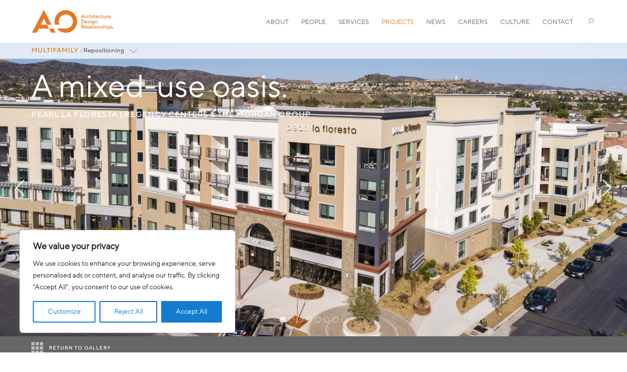

--- FILE ---
content_type: text/html; charset=UTF-8
request_url: https://www.aoarchitects.com/project/pearl-la-floresta-3/
body_size: 14986
content:

<!doctype html>
<html lang=en>
<head>
<meta charset=UTF-8 />
<meta name=viewport content="width=device-width, initial-scale=1.0, maximum-scale=1.0"/>
<!-- content="initial-scale=1.0, minimum-scale=1.0, maximum-scale=2.0, width=device-width, user-scalable=1"/> -->
<title>Pearl La Floresta - AO | Architecture. Design. Relationships.</title>
<link rel=apple-touch-icon sizes=180x180 href="/apple-touch-icon.png"/>
<link rel=icon type="image/png" sizes=32x32 href="/xfavicon-32x32.png.pagespeed.ic.VQy6XGRHUH.webp"/>
<link rel=icon type="image/png" sizes=16x16 href="/xfavicon-16x16.png.pagespeed.ic.QEUh6uRmTb.webp"/>
<link rel=manifest href="/site.webmanifest"/>
<meta name=robots content='index, follow, max-image-preview:large, max-snippet:-1, max-video-preview:-1'/>
<style>img:is([sizes="auto" i], [sizes^="auto," i]) {contain-intrinsic-size:3000px 1500px}</style>
<!-- This site is optimized with the Yoast SEO Premium plugin v26.4 (Yoast SEO v26.4) - https://yoast.com/wordpress/plugins/seo/ -->
<link rel=canonical href="https://www.aoarchitects.com/project/pearl-la-floresta-3/"/>
<meta property=og:locale content=en_US />
<meta property=og:type content=article />
<meta property=og:title content="Pearl La Floresta"/>
<meta property=og:url content="https://www.aoarchitects.com/project/pearl-la-floresta-3/"/>
<meta property=og:site_name content="AO | Architecture. Design. Relationships."/>
<meta property=article:publisher content="https://www.facebook.com/architectsorange"/>
<meta property=article:modified_time content="2025-11-25T00:10:49+00:00"/>
<meta name=twitter:card content=summary_large_image />
<script type="application/ld+json" class=yoast-schema-graph>{"@context":"https://schema.org","@graph":[{"@type":"WebPage","@id":"https://www.aoarchitects.com/project/pearl-la-floresta-3/","url":"https://www.aoarchitects.com/project/pearl-la-floresta-3/","name":"Pearl La Floresta - AO | Architecture. Design. Relationships.","isPartOf":{"@id":"https://www.aoarchitects.com/#website"},"datePublished":"2019-10-25T16:19:47+00:00","dateModified":"2025-11-25T00:10:49+00:00","breadcrumb":{"@id":"https://www.aoarchitects.com/project/pearl-la-floresta-3/#breadcrumb"},"inLanguage":"en-US","potentialAction":[{"@type":"ReadAction","target":["https://www.aoarchitects.com/project/pearl-la-floresta-3/"]}]},{"@type":"BreadcrumbList","@id":"https://www.aoarchitects.com/project/pearl-la-floresta-3/#breadcrumb","itemListElement":[{"@type":"ListItem","position":1,"name":"Home","item":"https://www.aoarchitects.com/"},{"@type":"ListItem","position":2,"name":"Pearl La Floresta"}]},{"@type":"WebSite","@id":"https://www.aoarchitects.com/#website","url":"https://www.aoarchitects.com/","name":"AO | Architecture. Design. Relationships.","description":"","publisher":{"@id":"https://www.aoarchitects.com/#organization"},"potentialAction":[{"@type":"SearchAction","target":{"@type":"EntryPoint","urlTemplate":"https://www.aoarchitects.com/?s={search_term_string}"},"query-input":{"@type":"PropertyValueSpecification","valueRequired":true,"valueName":"search_term_string"}}],"inLanguage":"en-US"},{"@type":"Organization","@id":"https://www.aoarchitects.com/#organization","name":"AO Architects","url":"https://www.aoarchitects.com/","logo":{"@type":"ImageObject","inLanguage":"en-US","@id":"https://www.aoarchitects.com/#/schema/logo/image/","url":"https://www.aoarchitects.com/wp-content/uploads/ao_logo_tagline_rgb.png","contentUrl":"https://www.aoarchitects.com/wp-content/uploads/ao_logo_tagline_rgb.png","width":1601,"height":451,"caption":"AO Architects"},"image":{"@id":"https://www.aoarchitects.com/#/schema/logo/image/"},"sameAs":["https://www.facebook.com/architectsorange","https://www.linkedin.com/company/aoarchitects/","https://www.instagram.com/architects_orange/"]}]}</script>
<!-- / Yoast SEO Premium plugin. -->
<link rel=dns-prefetch href='//cloud.typography.com'/>
<script type="text/javascript">window._wpemojiSettings={"baseUrl":"https:\/\/s.w.org\/images\/core\/emoji\/16.0.1\/72x72\/","ext":".png","svgUrl":"https:\/\/s.w.org\/images\/core\/emoji\/16.0.1\/svg\/","svgExt":".svg","source":{"concatemoji":"https:\/\/www.aoarchitects.com\/wp-includes\/js\/wp-emoji-release.min.js?ver=6.8.3"}};!function(s,n){var o,i,e;function c(e){try{var t={supportTests:e,timestamp:(new Date).valueOf()};sessionStorage.setItem(o,JSON.stringify(t))}catch(e){}}function p(e,t,n){e.clearRect(0,0,e.canvas.width,e.canvas.height),e.fillText(t,0,0);var t=new Uint32Array(e.getImageData(0,0,e.canvas.width,e.canvas.height).data),a=(e.clearRect(0,0,e.canvas.width,e.canvas.height),e.fillText(n,0,0),new Uint32Array(e.getImageData(0,0,e.canvas.width,e.canvas.height).data));return t.every(function(e,t){return e===a[t]})}function u(e,t){e.clearRect(0,0,e.canvas.width,e.canvas.height),e.fillText(t,0,0);for(var n=e.getImageData(16,16,1,1),a=0;a<n.data.length;a++)if(0!==n.data[a])return!1;return!0}function f(e,t,n,a){switch(t){case"flag":return n(e,"\ud83c\udff3\ufe0f\u200d\u26a7\ufe0f","\ud83c\udff3\ufe0f\u200b\u26a7\ufe0f")?!1:!n(e,"\ud83c\udde8\ud83c\uddf6","\ud83c\udde8\u200b\ud83c\uddf6")&&!n(e,"\ud83c\udff4\udb40\udc67\udb40\udc62\udb40\udc65\udb40\udc6e\udb40\udc67\udb40\udc7f","\ud83c\udff4\u200b\udb40\udc67\u200b\udb40\udc62\u200b\udb40\udc65\u200b\udb40\udc6e\u200b\udb40\udc67\u200b\udb40\udc7f");case"emoji":return!a(e,"\ud83e\udedf")}return!1}function g(e,t,n,a){var r="undefined"!=typeof WorkerGlobalScope&&self instanceof WorkerGlobalScope?new OffscreenCanvas(300,150):s.createElement("canvas"),o=r.getContext("2d",{willReadFrequently:!0}),i=(o.textBaseline="top",o.font="600 32px Arial",{});return e.forEach(function(e){i[e]=t(o,e,n,a)}),i}function t(e){var t=s.createElement("script");t.src=e,t.defer=!0,s.head.appendChild(t)}"undefined"!=typeof Promise&&(o="wpEmojiSettingsSupports",i=["flag","emoji"],n.supports={everything:!0,everythingExceptFlag:!0},e=new Promise(function(e){s.addEventListener("DOMContentLoaded",e,{once:!0})}),new Promise(function(t){var n=function(){try{var e=JSON.parse(sessionStorage.getItem(o));if("object"==typeof e&&"number"==typeof e.timestamp&&(new Date).valueOf()<e.timestamp+604800&&"object"==typeof e.supportTests)return e.supportTests}catch(e){}return null}();if(!n){if("undefined"!=typeof Worker&&"undefined"!=typeof OffscreenCanvas&&"undefined"!=typeof URL&&URL.createObjectURL&&"undefined"!=typeof Blob)try{var e="postMessage("+g.toString()+"("+[JSON.stringify(i),f.toString(),p.toString(),u.toString()].join(",")+"));",a=new Blob([e],{type:"text/javascript"}),r=new Worker(URL.createObjectURL(a),{name:"wpTestEmojiSupports"});return void(r.onmessage=function(e){c(n=e.data),r.terminate(),t(n)})}catch(e){}c(n=g(i,f,p,u))}t(n)}).then(function(e){for(var t in e)n.supports[t]=e[t],n.supports.everything=n.supports.everything&&n.supports[t],"flag"!==t&&(n.supports.everythingExceptFlag=n.supports.everythingExceptFlag&&n.supports[t]);n.supports.everythingExceptFlag=n.supports.everythingExceptFlag&&!n.supports.flag,n.DOMReady=!1,n.readyCallback=function(){n.DOMReady=!0}}).then(function(){return e}).then(function(){var e;n.supports.everything||(n.readyCallback(),(e=n.source||{}).concatemoji?t(e.concatemoji):e.wpemoji&&e.twemoji&&(t(e.twemoji),t(e.wpemoji)))}))}((window,document),window._wpemojiSettings);</script>
<link rel=stylesheet id=sbi_styles-css href='https://www.aoarchitects.com/wp-content/plugins/instagram-feed-pro/css/sbi-styles.min.css?ver=6.9.0' type='text/css' media=all />
<style id=wp-emoji-styles-inline-css type='text/css'>img.wp-smiley,img.emoji{display:inline!important;border:none!important;box-shadow:none!important;height:1em!important;width:1em!important;margin:0 .07em!important;vertical-align:-.1em!important;background:none!important;padding:0!important}</style>
<link rel=stylesheet id=wp-block-library-css href='https://www.aoarchitects.com/wp-includes/css/dist/block-library/style.min.css?ver=6.8.3' type='text/css' media=all />
<style id=classic-theme-styles-inline-css type='text/css'>.wp-block-button__link{color:#fff;background-color:#32373c;border-radius:9999px;box-shadow:none;text-decoration:none;padding:calc(.667em + 2px) calc(1.333em + 2px);font-size:1.125em}.wp-block-file__button{background:#32373c;color:#fff;text-decoration:none}</style>
<style id=global-styles-inline-css type='text/css'>:root{--wp--preset--aspect-ratio--square:1;--wp--preset--aspect-ratio--4-3: 4/3;--wp--preset--aspect-ratio--3-4: 3/4;--wp--preset--aspect-ratio--3-2: 3/2;--wp--preset--aspect-ratio--2-3: 2/3;--wp--preset--aspect-ratio--16-9: 16/9;--wp--preset--aspect-ratio--9-16: 9/16;--wp--preset--color--black:#000;--wp--preset--color--cyan-bluish-gray:#abb8c3;--wp--preset--color--white:#fff;--wp--preset--color--pale-pink:#f78da7;--wp--preset--color--vivid-red:#cf2e2e;--wp--preset--color--luminous-vivid-orange:#ff6900;--wp--preset--color--luminous-vivid-amber:#fcb900;--wp--preset--color--light-green-cyan:#7bdcb5;--wp--preset--color--vivid-green-cyan:#00d084;--wp--preset--color--pale-cyan-blue:#8ed1fc;--wp--preset--color--vivid-cyan-blue:#0693e3;--wp--preset--color--vivid-purple:#9b51e0;--wp--preset--gradient--vivid-cyan-blue-to-vivid-purple:linear-gradient(135deg,rgba(6,147,227,1) 0%,#9b51e0 100%);--wp--preset--gradient--light-green-cyan-to-vivid-green-cyan:linear-gradient(135deg,#7adcb4 0%,#00d082 100%);--wp--preset--gradient--luminous-vivid-amber-to-luminous-vivid-orange:linear-gradient(135deg,rgba(252,185,0,1) 0%,rgba(255,105,0,1) 100%);--wp--preset--gradient--luminous-vivid-orange-to-vivid-red:linear-gradient(135deg,rgba(255,105,0,1) 0%,#cf2e2e 100%);--wp--preset--gradient--very-light-gray-to-cyan-bluish-gray:linear-gradient(135deg,#eee 0%,#a9b8c3 100%);--wp--preset--gradient--cool-to-warm-spectrum:linear-gradient(135deg,#4aeadc 0%,#9778d1 20%,#cf2aba 40%,#ee2c82 60%,#fb6962 80%,#fef84c 100%);--wp--preset--gradient--blush-light-purple:linear-gradient(135deg,#ffceec 0%,#9896f0 100%);--wp--preset--gradient--blush-bordeaux:linear-gradient(135deg,#fecda5 0%,#fe2d2d 50%,#6b003e 100%);--wp--preset--gradient--luminous-dusk:linear-gradient(135deg,#ffcb70 0%,#c751c0 50%,#4158d0 100%);--wp--preset--gradient--pale-ocean:linear-gradient(135deg,#fff5cb 0%,#b6e3d4 50%,#33a7b5 100%);--wp--preset--gradient--electric-grass:linear-gradient(135deg,#caf880 0%,#71ce7e 100%);--wp--preset--gradient--midnight:linear-gradient(135deg,#020381 0%,#2874fc 100%);--wp--preset--font-size--small:13px;--wp--preset--font-size--medium:20px;--wp--preset--font-size--large:36px;--wp--preset--font-size--x-large:42px;--wp--preset--spacing--20:.44rem;--wp--preset--spacing--30:.67rem;--wp--preset--spacing--40:1rem;--wp--preset--spacing--50:1.5rem;--wp--preset--spacing--60:2.25rem;--wp--preset--spacing--70:3.38rem;--wp--preset--spacing--80:5.06rem;--wp--preset--shadow--natural:6px 6px 9px rgba(0,0,0,.2);--wp--preset--shadow--deep:12px 12px 50px rgba(0,0,0,.4);--wp--preset--shadow--sharp:6px 6px 0 rgba(0,0,0,.2);--wp--preset--shadow--outlined:6px 6px 0 -3px rgba(255,255,255,1) , 6px 6px rgba(0,0,0,1);--wp--preset--shadow--crisp:6px 6px 0 rgba(0,0,0,1)}:where(.is-layout-flex){gap:.5em}:where(.is-layout-grid){gap:.5em}body .is-layout-flex{display:flex}.is-layout-flex{flex-wrap:wrap;align-items:center}.is-layout-flex > :is(*, div){margin:0}body .is-layout-grid{display:grid}.is-layout-grid > :is(*, div){margin:0}:where(.wp-block-columns.is-layout-flex){gap:2em}:where(.wp-block-columns.is-layout-grid){gap:2em}:where(.wp-block-post-template.is-layout-flex){gap:1.25em}:where(.wp-block-post-template.is-layout-grid){gap:1.25em}.has-black-color{color:var(--wp--preset--color--black)!important}.has-cyan-bluish-gray-color{color:var(--wp--preset--color--cyan-bluish-gray)!important}.has-white-color{color:var(--wp--preset--color--white)!important}.has-pale-pink-color{color:var(--wp--preset--color--pale-pink)!important}.has-vivid-red-color{color:var(--wp--preset--color--vivid-red)!important}.has-luminous-vivid-orange-color{color:var(--wp--preset--color--luminous-vivid-orange)!important}.has-luminous-vivid-amber-color{color:var(--wp--preset--color--luminous-vivid-amber)!important}.has-light-green-cyan-color{color:var(--wp--preset--color--light-green-cyan)!important}.has-vivid-green-cyan-color{color:var(--wp--preset--color--vivid-green-cyan)!important}.has-pale-cyan-blue-color{color:var(--wp--preset--color--pale-cyan-blue)!important}.has-vivid-cyan-blue-color{color:var(--wp--preset--color--vivid-cyan-blue)!important}.has-vivid-purple-color{color:var(--wp--preset--color--vivid-purple)!important}.has-black-background-color{background-color:var(--wp--preset--color--black)!important}.has-cyan-bluish-gray-background-color{background-color:var(--wp--preset--color--cyan-bluish-gray)!important}.has-white-background-color{background-color:var(--wp--preset--color--white)!important}.has-pale-pink-background-color{background-color:var(--wp--preset--color--pale-pink)!important}.has-vivid-red-background-color{background-color:var(--wp--preset--color--vivid-red)!important}.has-luminous-vivid-orange-background-color{background-color:var(--wp--preset--color--luminous-vivid-orange)!important}.has-luminous-vivid-amber-background-color{background-color:var(--wp--preset--color--luminous-vivid-amber)!important}.has-light-green-cyan-background-color{background-color:var(--wp--preset--color--light-green-cyan)!important}.has-vivid-green-cyan-background-color{background-color:var(--wp--preset--color--vivid-green-cyan)!important}.has-pale-cyan-blue-background-color{background-color:var(--wp--preset--color--pale-cyan-blue)!important}.has-vivid-cyan-blue-background-color{background-color:var(--wp--preset--color--vivid-cyan-blue)!important}.has-vivid-purple-background-color{background-color:var(--wp--preset--color--vivid-purple)!important}.has-black-border-color{border-color:var(--wp--preset--color--black)!important}.has-cyan-bluish-gray-border-color{border-color:var(--wp--preset--color--cyan-bluish-gray)!important}.has-white-border-color{border-color:var(--wp--preset--color--white)!important}.has-pale-pink-border-color{border-color:var(--wp--preset--color--pale-pink)!important}.has-vivid-red-border-color{border-color:var(--wp--preset--color--vivid-red)!important}.has-luminous-vivid-orange-border-color{border-color:var(--wp--preset--color--luminous-vivid-orange)!important}.has-luminous-vivid-amber-border-color{border-color:var(--wp--preset--color--luminous-vivid-amber)!important}.has-light-green-cyan-border-color{border-color:var(--wp--preset--color--light-green-cyan)!important}.has-vivid-green-cyan-border-color{border-color:var(--wp--preset--color--vivid-green-cyan)!important}.has-pale-cyan-blue-border-color{border-color:var(--wp--preset--color--pale-cyan-blue)!important}.has-vivid-cyan-blue-border-color{border-color:var(--wp--preset--color--vivid-cyan-blue)!important}.has-vivid-purple-border-color{border-color:var(--wp--preset--color--vivid-purple)!important}.has-vivid-cyan-blue-to-vivid-purple-gradient-background{background:var(--wp--preset--gradient--vivid-cyan-blue-to-vivid-purple)!important}.has-light-green-cyan-to-vivid-green-cyan-gradient-background{background:var(--wp--preset--gradient--light-green-cyan-to-vivid-green-cyan)!important}.has-luminous-vivid-amber-to-luminous-vivid-orange-gradient-background{background:var(--wp--preset--gradient--luminous-vivid-amber-to-luminous-vivid-orange)!important}.has-luminous-vivid-orange-to-vivid-red-gradient-background{background:var(--wp--preset--gradient--luminous-vivid-orange-to-vivid-red)!important}.has-very-light-gray-to-cyan-bluish-gray-gradient-background{background:var(--wp--preset--gradient--very-light-gray-to-cyan-bluish-gray)!important}.has-cool-to-warm-spectrum-gradient-background{background:var(--wp--preset--gradient--cool-to-warm-spectrum)!important}.has-blush-light-purple-gradient-background{background:var(--wp--preset--gradient--blush-light-purple)!important}.has-blush-bordeaux-gradient-background{background:var(--wp--preset--gradient--blush-bordeaux)!important}.has-luminous-dusk-gradient-background{background:var(--wp--preset--gradient--luminous-dusk)!important}.has-pale-ocean-gradient-background{background:var(--wp--preset--gradient--pale-ocean)!important}.has-electric-grass-gradient-background{background:var(--wp--preset--gradient--electric-grass)!important}.has-midnight-gradient-background{background:var(--wp--preset--gradient--midnight)!important}.has-small-font-size{font-size:var(--wp--preset--font-size--small)!important}.has-medium-font-size{font-size:var(--wp--preset--font-size--medium)!important}.has-large-font-size{font-size:var(--wp--preset--font-size--large)!important}.has-x-large-font-size{font-size:var(--wp--preset--font-size--x-large)!important}:where(.wp-block-post-template.is-layout-flex){gap:1.25em}:where(.wp-block-post-template.is-layout-grid){gap:1.25em}:where(.wp-block-columns.is-layout-flex){gap:2em}:where(.wp-block-columns.is-layout-grid){gap:2em}:root :where(.wp-block-pullquote){font-size:1.5em;line-height:1.6}</style>
<link rel=stylesheet id=vendor-typography-fonts-css href='https://cloud.typography.com/6073698/7088612/css/fonts.css?ver=6.8.3' type='text/css' media=all />
<link rel=stylesheet id=vendor-webfont-kit-css href='https://www.aoarchitects.com/wp-content/themes/ao/css/MyFontsWebfontsKit.css?ver=6.8.3' type='text/css' media=all />
<link rel=stylesheet id=vendor-slick-carousel-css href='https://www.aoarchitects.com/wp-content/themes/ao/css/slick.css?ver=6.8.3' type='text/css' media=all />
<link rel=stylesheet id=vendor-magnific-popup-css href='https://www.aoarchitects.com/wp-content/themes/ao/css/magnific-popup.css?ver=6.8.3' type='text/css' media=all />
<link rel=stylesheet id=theme-global-css-css href='https://www.aoarchitects.com/wp-content/themes/ao/css/global.css?ver=241014-184952' type='text/css' media=all />
<script type="text/javascript" id=cookie-law-info-js-extra>var _ckyConfig={"_ipData":[],"_assetsURL":"https:\/\/www.aoarchitects.com\/wp-content\/plugins\/cookie-law-info\/lite\/frontend\/images\/","_publicURL":"https:\/\/www.aoarchitects.com","_expiry":"365","_categories":[{"name":"Necessary","slug":"necessary","isNecessary":true,"ccpaDoNotSell":true,"cookies":[],"active":true,"defaultConsent":{"gdpr":true,"ccpa":true}},{"name":"Functional","slug":"functional","isNecessary":false,"ccpaDoNotSell":true,"cookies":[],"active":true,"defaultConsent":{"gdpr":false,"ccpa":false}},{"name":"Analytics","slug":"analytics","isNecessary":false,"ccpaDoNotSell":true,"cookies":[],"active":true,"defaultConsent":{"gdpr":false,"ccpa":false}},{"name":"Performance","slug":"performance","isNecessary":false,"ccpaDoNotSell":true,"cookies":[],"active":true,"defaultConsent":{"gdpr":false,"ccpa":false}},{"name":"Advertisement","slug":"advertisement","isNecessary":false,"ccpaDoNotSell":true,"cookies":[],"active":true,"defaultConsent":{"gdpr":false,"ccpa":false}}],"_activeLaw":"gdpr","_rootDomain":"","_block":"1","_showBanner":"1","_bannerConfig":{"settings":{"type":"box","preferenceCenterType":"popup","position":"bottom-left","applicableLaw":"gdpr"},"behaviours":{"reloadBannerOnAccept":false,"loadAnalyticsByDefault":false,"animations":{"onLoad":"animate","onHide":"sticky"}},"config":{"revisitConsent":{"status":true,"tag":"revisit-consent","position":"bottom-left","meta":{"url":"#"},"styles":{"background-color":"#147bd1"},"elements":{"title":{"type":"text","tag":"revisit-consent-title","status":true,"styles":{"color":"#0056a7"}}}},"preferenceCenter":{"toggle":{"status":true,"tag":"detail-category-toggle","type":"toggle","states":{"active":{"styles":{"background-color":"#1863DC"}},"inactive":{"styles":{"background-color":"#D0D5D2"}}}}},"categoryPreview":{"status":false,"toggle":{"status":true,"tag":"detail-category-preview-toggle","type":"toggle","states":{"active":{"styles":{"background-color":"#1863DC"}},"inactive":{"styles":{"background-color":"#D0D5D2"}}}}},"videoPlaceholder":{"status":true,"styles":{"background-color":"#000000","border-color":"#000000","color":"#ffffff"}},"readMore":{"status":false,"tag":"readmore-button","type":"link","meta":{"noFollow":true,"newTab":true},"styles":{"color":"#147bd1","background-color":"transparent","border-color":"transparent"}},"showMore":{"status":true,"tag":"show-desc-button","type":"button","styles":{"color":"#1863DC"}},"showLess":{"status":true,"tag":"hide-desc-button","type":"button","styles":{"color":"#1863DC"}},"alwaysActive":{"status":true,"tag":"always-active","styles":{"color":"#008000"}},"manualLinks":{"status":true,"tag":"manual-links","type":"link","styles":{"color":"#1863DC"}},"auditTable":{"status":true},"optOption":{"status":true,"toggle":{"status":true,"tag":"optout-option-toggle","type":"toggle","states":{"active":{"styles":{"background-color":"#1863dc"}},"inactive":{"styles":{"background-color":"#FFFFFF"}}}}}}},"_version":"3.3.8","_logConsent":"1","_tags":[{"tag":"accept-button","styles":{"color":"#FFFFFF","background-color":"#147bd1","border-color":"#147bd1"}},{"tag":"reject-button","styles":{"color":"#147bd1","background-color":"transparent","border-color":"#1863DC"}},{"tag":"settings-button","styles":{"color":"#147bd1","background-color":"transparent","border-color":"#147bd1"}},{"tag":"readmore-button","styles":{"color":"#147bd1","background-color":"transparent","border-color":"transparent"}},{"tag":"donotsell-button","styles":{"color":"#1863DC","background-color":"transparent","border-color":"transparent"}},{"tag":"show-desc-button","styles":{"color":"#1863DC"}},{"tag":"hide-desc-button","styles":{"color":"#1863DC"}},{"tag":"cky-always-active","styles":[]},{"tag":"cky-link","styles":[]},{"tag":"accept-button","styles":{"color":"#FFFFFF","background-color":"#147bd1","border-color":"#147bd1"}},{"tag":"revisit-consent","styles":{"background-color":"#147bd1"}}],"_shortCodes":[{"key":"cky_readmore","content":"<a href=\"#\" class=\"cky-policy\" aria-label=\"Cookie Policy\" target=\"_blank\" rel=\"noopener\" data-cky-tag=\"readmore-button\">Cookie Policy<\/a>","tag":"readmore-button","status":false,"attributes":{"rel":"nofollow","target":"_blank"}},{"key":"cky_show_desc","content":"<button class=\"cky-show-desc-btn\" data-cky-tag=\"show-desc-button\" aria-label=\"Show more\">Show more<\/button>","tag":"show-desc-button","status":true,"attributes":[]},{"key":"cky_hide_desc","content":"<button class=\"cky-show-desc-btn\" data-cky-tag=\"hide-desc-button\" aria-label=\"Show less\">Show less<\/button>","tag":"hide-desc-button","status":true,"attributes":[]},{"key":"cky_optout_show_desc","content":"[cky_optout_show_desc]","tag":"optout-show-desc-button","status":true,"attributes":[]},{"key":"cky_optout_hide_desc","content":"[cky_optout_hide_desc]","tag":"optout-hide-desc-button","status":true,"attributes":[]},{"key":"cky_category_toggle_label","content":"[cky_{{status}}_category_label] [cky_preference_{{category_slug}}_title]","tag":"","status":true,"attributes":[]},{"key":"cky_enable_category_label","content":"Enable","tag":"","status":true,"attributes":[]},{"key":"cky_disable_category_label","content":"Disable","tag":"","status":true,"attributes":[]},{"key":"cky_video_placeholder","content":"<div class=\"video-placeholder-normal\" data-cky-tag=\"video-placeholder\" id=\"[UNIQUEID]\"><p class=\"video-placeholder-text-normal\" data-cky-tag=\"placeholder-title\">Please accept cookies to access this content<\/p><\/div>","tag":"","status":true,"attributes":[]},{"key":"cky_enable_optout_label","content":"Enable","tag":"","status":true,"attributes":[]},{"key":"cky_disable_optout_label","content":"Disable","tag":"","status":true,"attributes":[]},{"key":"cky_optout_toggle_label","content":"[cky_{{status}}_optout_label] [cky_optout_option_title]","tag":"","status":true,"attributes":[]},{"key":"cky_optout_option_title","content":"Do Not Sell or Share My Personal Information","tag":"","status":true,"attributes":[]},{"key":"cky_optout_close_label","content":"Close","tag":"","status":true,"attributes":[]},{"key":"cky_preference_close_label","content":"Close","tag":"","status":true,"attributes":[]}],"_rtl":"","_language":"en","_providersToBlock":[]};var _ckyStyles={"css":".cky-overlay{background: #000000; opacity: 0.4; position: fixed; top: 0; left: 0; width: 100%; height: 100%; z-index: 99999999;}.cky-hide{display: none;}.cky-btn-revisit-wrapper{display: flex; align-items: center; justify-content: center; background: #0056a7; width: 45px; height: 45px; border-radius: 50%; position: fixed; z-index: 999999; cursor: pointer;}.cky-revisit-bottom-left{bottom: 15px; left: 15px;}.cky-revisit-bottom-right{bottom: 15px; right: 15px;}.cky-btn-revisit-wrapper .cky-btn-revisit{display: flex; align-items: center; justify-content: center; background: none; border: none; cursor: pointer; position: relative; margin: 0; padding: 0;}.cky-btn-revisit-wrapper .cky-btn-revisit img{max-width: fit-content; margin: 0; height: 30px; width: 30px;}.cky-revisit-bottom-left:hover::before{content: attr(data-tooltip); position: absolute; background: #4e4b66; color: #ffffff; left: calc(100% + 7px); font-size: 12px; line-height: 16px; width: max-content; padding: 4px 8px; border-radius: 4px;}.cky-revisit-bottom-left:hover::after{position: absolute; content: \"\"; border: 5px solid transparent; left: calc(100% + 2px); border-left-width: 0; border-right-color: #4e4b66;}.cky-revisit-bottom-right:hover::before{content: attr(data-tooltip); position: absolute; background: #4e4b66; color: #ffffff; right: calc(100% + 7px); font-size: 12px; line-height: 16px; width: max-content; padding: 4px 8px; border-radius: 4px;}.cky-revisit-bottom-right:hover::after{position: absolute; content: \"\"; border: 5px solid transparent; right: calc(100% + 2px); border-right-width: 0; border-left-color: #4e4b66;}.cky-revisit-hide{display: none;}.cky-consent-container{position: fixed; width: 440px; box-sizing: border-box; z-index: 9999999; border-radius: 6px;}.cky-consent-container .cky-consent-bar{background: #ffffff; border: 1px solid; padding: 20px 26px; box-shadow: 0 -1px 10px 0 #acabab4d; border-radius: 6px;}.cky-box-bottom-left{bottom: 40px; left: 40px;}.cky-box-bottom-right{bottom: 40px; right: 40px;}.cky-box-top-left{top: 40px; left: 40px;}.cky-box-top-right{top: 40px; right: 40px;}.cky-custom-brand-logo-wrapper .cky-custom-brand-logo{width: 100px; height: auto; margin: 0 0 12px 0;}.cky-notice .cky-title{color: #212121; font-weight: 700; font-size: 18px; line-height: 24px; margin: 0 0 12px 0;}.cky-notice-des *,.cky-preference-content-wrapper *,.cky-accordion-header-des *,.cky-gpc-wrapper .cky-gpc-desc *{font-size: 14px;}.cky-notice-des{color: #212121; font-size: 14px; line-height: 24px; font-weight: 400;}.cky-notice-des img{height: 25px; width: 25px;}.cky-consent-bar .cky-notice-des p,.cky-gpc-wrapper .cky-gpc-desc p,.cky-preference-body-wrapper .cky-preference-content-wrapper p,.cky-accordion-header-wrapper .cky-accordion-header-des p,.cky-cookie-des-table li div:last-child p{color: inherit; margin-top: 0; overflow-wrap: break-word;}.cky-notice-des P:last-child,.cky-preference-content-wrapper p:last-child,.cky-cookie-des-table li div:last-child p:last-child,.cky-gpc-wrapper .cky-gpc-desc p:last-child{margin-bottom: 0;}.cky-notice-des a.cky-policy,.cky-notice-des button.cky-policy{font-size: 14px; color: #1863dc; white-space: nowrap; cursor: pointer; background: transparent; border: 1px solid; text-decoration: underline;}.cky-notice-des button.cky-policy{padding: 0;}.cky-notice-des a.cky-policy:focus-visible,.cky-notice-des button.cky-policy:focus-visible,.cky-preference-content-wrapper .cky-show-desc-btn:focus-visible,.cky-accordion-header .cky-accordion-btn:focus-visible,.cky-preference-header .cky-btn-close:focus-visible,.cky-switch input[type=\"checkbox\"]:focus-visible,.cky-footer-wrapper a:focus-visible,.cky-btn:focus-visible{outline: 2px solid #1863dc; outline-offset: 2px;}.cky-btn:focus:not(:focus-visible),.cky-accordion-header .cky-accordion-btn:focus:not(:focus-visible),.cky-preference-content-wrapper .cky-show-desc-btn:focus:not(:focus-visible),.cky-btn-revisit-wrapper .cky-btn-revisit:focus:not(:focus-visible),.cky-preference-header .cky-btn-close:focus:not(:focus-visible),.cky-consent-bar .cky-banner-btn-close:focus:not(:focus-visible){outline: 0;}button.cky-show-desc-btn:not(:hover):not(:active){color: #1863dc; background: transparent;}button.cky-accordion-btn:not(:hover):not(:active),button.cky-banner-btn-close:not(:hover):not(:active),button.cky-btn-revisit:not(:hover):not(:active),button.cky-btn-close:not(:hover):not(:active){background: transparent;}.cky-consent-bar button:hover,.cky-modal.cky-modal-open button:hover,.cky-consent-bar button:focus,.cky-modal.cky-modal-open button:focus{text-decoration: none;}.cky-notice-btn-wrapper{display: flex; justify-content: flex-start; align-items: center; flex-wrap: wrap; margin-top: 16px;}.cky-notice-btn-wrapper .cky-btn{text-shadow: none; box-shadow: none;}.cky-btn{flex: auto; max-width: 100%; font-size: 14px; font-family: inherit; line-height: 24px; padding: 8px; font-weight: 500; margin: 0 8px 0 0; border-radius: 2px; cursor: pointer; text-align: center; text-transform: none; min-height: 0;}.cky-btn:hover{opacity: 0.8;}.cky-btn-customize{color: #1863dc; background: transparent; border: 2px solid #1863dc;}.cky-btn-reject{color: #1863dc; background: transparent; border: 2px solid #1863dc;}.cky-btn-accept{background: #1863dc; color: #ffffff; border: 2px solid #1863dc;}.cky-btn:last-child{margin-right: 0;}@media (max-width: 576px){.cky-box-bottom-left{bottom: 0; left: 0;}.cky-box-bottom-right{bottom: 0; right: 0;}.cky-box-top-left{top: 0; left: 0;}.cky-box-top-right{top: 0; right: 0;}}@media (max-width: 440px){.cky-box-bottom-left, .cky-box-bottom-right, .cky-box-top-left, .cky-box-top-right{width: 100%; max-width: 100%;}.cky-consent-container .cky-consent-bar{padding: 20px 0;}.cky-custom-brand-logo-wrapper, .cky-notice .cky-title, .cky-notice-des, .cky-notice-btn-wrapper{padding: 0 24px;}.cky-notice-des{max-height: 40vh; overflow-y: scroll;}.cky-notice-btn-wrapper{flex-direction: column; margin-top: 0;}.cky-btn{width: 100%; margin: 10px 0 0 0;}.cky-notice-btn-wrapper .cky-btn-customize{order: 2;}.cky-notice-btn-wrapper .cky-btn-reject{order: 3;}.cky-notice-btn-wrapper .cky-btn-accept{order: 1; margin-top: 16px;}}@media (max-width: 352px){.cky-notice .cky-title{font-size: 16px;}.cky-notice-des *{font-size: 12px;}.cky-notice-des, .cky-btn{font-size: 12px;}}.cky-modal.cky-modal-open{display: flex; visibility: visible; -webkit-transform: translate(-50%, -50%); -moz-transform: translate(-50%, -50%); -ms-transform: translate(-50%, -50%); -o-transform: translate(-50%, -50%); transform: translate(-50%, -50%); top: 50%; left: 50%; transition: all 1s ease;}.cky-modal{box-shadow: 0 32px 68px rgba(0, 0, 0, 0.3); margin: 0 auto; position: fixed; max-width: 100%; background: #ffffff; top: 50%; box-sizing: border-box; border-radius: 6px; z-index: 999999999; color: #212121; -webkit-transform: translate(-50%, 100%); -moz-transform: translate(-50%, 100%); -ms-transform: translate(-50%, 100%); -o-transform: translate(-50%, 100%); transform: translate(-50%, 100%); visibility: hidden; transition: all 0s ease;}.cky-preference-center{max-height: 79vh; overflow: hidden; width: 845px; overflow: hidden; flex: 1 1 0; display: flex; flex-direction: column; border-radius: 6px;}.cky-preference-header{display: flex; align-items: center; justify-content: space-between; padding: 22px 24px; border-bottom: 1px solid;}.cky-preference-header .cky-preference-title{font-size: 18px; font-weight: 700; line-height: 24px;}.cky-preference-header .cky-btn-close{margin: 0; cursor: pointer; vertical-align: middle; padding: 0; background: none; border: none; width: 24px; height: 24px; min-height: 0; line-height: 0; text-shadow: none; box-shadow: none;}.cky-preference-header .cky-btn-close img{margin: 0; height: 10px; width: 10px;}.cky-preference-body-wrapper{padding: 0 24px; flex: 1; overflow: auto; box-sizing: border-box;}.cky-preference-content-wrapper,.cky-gpc-wrapper .cky-gpc-desc{font-size: 14px; line-height: 24px; font-weight: 400; padding: 12px 0;}.cky-preference-content-wrapper{border-bottom: 1px solid;}.cky-preference-content-wrapper img{height: 25px; width: 25px;}.cky-preference-content-wrapper .cky-show-desc-btn{font-size: 14px; font-family: inherit; color: #1863dc; text-decoration: none; line-height: 24px; padding: 0; margin: 0; white-space: nowrap; cursor: pointer; background: transparent; border-color: transparent; text-transform: none; min-height: 0; text-shadow: none; box-shadow: none;}.cky-accordion-wrapper{margin-bottom: 10px;}.cky-accordion{border-bottom: 1px solid;}.cky-accordion:last-child{border-bottom: none;}.cky-accordion .cky-accordion-item{display: flex; margin-top: 10px;}.cky-accordion .cky-accordion-body{display: none;}.cky-accordion.cky-accordion-active .cky-accordion-body{display: block; padding: 0 22px; margin-bottom: 16px;}.cky-accordion-header-wrapper{cursor: pointer; width: 100%;}.cky-accordion-item .cky-accordion-header{display: flex; justify-content: space-between; align-items: center;}.cky-accordion-header .cky-accordion-btn{font-size: 16px; font-family: inherit; color: #212121; line-height: 24px; background: none; border: none; font-weight: 700; padding: 0; margin: 0; cursor: pointer; text-transform: none; min-height: 0; text-shadow: none; box-shadow: none;}.cky-accordion-header .cky-always-active{color: #008000; font-weight: 600; line-height: 24px; font-size: 14px;}.cky-accordion-header-des{font-size: 14px; line-height: 24px; margin: 10px 0 16px 0;}.cky-accordion-chevron{margin-right: 22px; position: relative; cursor: pointer;}.cky-accordion-chevron-hide{display: none;}.cky-accordion .cky-accordion-chevron i::before{content: \"\"; position: absolute; border-right: 1.4px solid; border-bottom: 1.4px solid; border-color: inherit; height: 6px; width: 6px; -webkit-transform: rotate(-45deg); -moz-transform: rotate(-45deg); -ms-transform: rotate(-45deg); -o-transform: rotate(-45deg); transform: rotate(-45deg); transition: all 0.2s ease-in-out; top: 8px;}.cky-accordion.cky-accordion-active .cky-accordion-chevron i::before{-webkit-transform: rotate(45deg); -moz-transform: rotate(45deg); -ms-transform: rotate(45deg); -o-transform: rotate(45deg); transform: rotate(45deg);}.cky-audit-table{background: #f4f4f4; border-radius: 6px;}.cky-audit-table .cky-empty-cookies-text{color: inherit; font-size: 12px; line-height: 24px; margin: 0; padding: 10px;}.cky-audit-table .cky-cookie-des-table{font-size: 12px; line-height: 24px; font-weight: normal; padding: 15px 10px; border-bottom: 1px solid; border-bottom-color: inherit; margin: 0;}.cky-audit-table .cky-cookie-des-table:last-child{border-bottom: none;}.cky-audit-table .cky-cookie-des-table li{list-style-type: none; display: flex; padding: 3px 0;}.cky-audit-table .cky-cookie-des-table li:first-child{padding-top: 0;}.cky-cookie-des-table li div:first-child{width: 100px; font-weight: 600; word-break: break-word; word-wrap: break-word;}.cky-cookie-des-table li div:last-child{flex: 1; word-break: break-word; word-wrap: break-word; margin-left: 8px;}.cky-footer-shadow{display: block; width: 100%; height: 40px; background: linear-gradient(180deg, rgba(255, 255, 255, 0) 0%, #ffffff 100%); position: absolute; bottom: calc(100% - 1px);}.cky-footer-wrapper{position: relative;}.cky-prefrence-btn-wrapper{display: flex; flex-wrap: wrap; align-items: center; justify-content: center; padding: 22px 24px; border-top: 1px solid;}.cky-prefrence-btn-wrapper .cky-btn{flex: auto; max-width: 100%; text-shadow: none; box-shadow: none;}.cky-btn-preferences{color: #1863dc; background: transparent; border: 2px solid #1863dc;}.cky-preference-header,.cky-preference-body-wrapper,.cky-preference-content-wrapper,.cky-accordion-wrapper,.cky-accordion,.cky-accordion-wrapper,.cky-footer-wrapper,.cky-prefrence-btn-wrapper{border-color: inherit;}@media (max-width: 845px){.cky-modal{max-width: calc(100% - 16px);}}@media (max-width: 576px){.cky-modal{max-width: 100%;}.cky-preference-center{max-height: 100vh;}.cky-prefrence-btn-wrapper{flex-direction: column;}.cky-accordion.cky-accordion-active .cky-accordion-body{padding-right: 0;}.cky-prefrence-btn-wrapper .cky-btn{width: 100%; margin: 10px 0 0 0;}.cky-prefrence-btn-wrapper .cky-btn-reject{order: 3;}.cky-prefrence-btn-wrapper .cky-btn-accept{order: 1; margin-top: 0;}.cky-prefrence-btn-wrapper .cky-btn-preferences{order: 2;}}@media (max-width: 425px){.cky-accordion-chevron{margin-right: 15px;}.cky-notice-btn-wrapper{margin-top: 0;}.cky-accordion.cky-accordion-active .cky-accordion-body{padding: 0 15px;}}@media (max-width: 352px){.cky-preference-header .cky-preference-title{font-size: 16px;}.cky-preference-header{padding: 16px 24px;}.cky-preference-content-wrapper *, .cky-accordion-header-des *{font-size: 12px;}.cky-preference-content-wrapper, .cky-preference-content-wrapper .cky-show-more, .cky-accordion-header .cky-always-active, .cky-accordion-header-des, .cky-preference-content-wrapper .cky-show-desc-btn, .cky-notice-des a.cky-policy{font-size: 12px;}.cky-accordion-header .cky-accordion-btn{font-size: 14px;}}.cky-switch{display: flex;}.cky-switch input[type=\"checkbox\"]{position: relative; width: 44px; height: 24px; margin: 0; background: #d0d5d2; -webkit-appearance: none; border-radius: 50px; cursor: pointer; outline: 0; border: none; top: 0;}.cky-switch input[type=\"checkbox\"]:checked{background: #1863dc;}.cky-switch input[type=\"checkbox\"]:before{position: absolute; content: \"\"; height: 20px; width: 20px; left: 2px; bottom: 2px; border-radius: 50%; background-color: white; -webkit-transition: 0.4s; transition: 0.4s; margin: 0;}.cky-switch input[type=\"checkbox\"]:after{display: none;}.cky-switch input[type=\"checkbox\"]:checked:before{-webkit-transform: translateX(20px); -ms-transform: translateX(20px); transform: translateX(20px);}@media (max-width: 425px){.cky-switch input[type=\"checkbox\"]{width: 38px; height: 21px;}.cky-switch input[type=\"checkbox\"]:before{height: 17px; width: 17px;}.cky-switch input[type=\"checkbox\"]:checked:before{-webkit-transform: translateX(17px); -ms-transform: translateX(17px); transform: translateX(17px);}}.cky-consent-bar .cky-banner-btn-close{position: absolute; right: 9px; top: 5px; background: none; border: none; cursor: pointer; padding: 0; margin: 0; min-height: 0; line-height: 0; height: 24px; width: 24px; text-shadow: none; box-shadow: none;}.cky-consent-bar .cky-banner-btn-close img{height: 9px; width: 9px; margin: 0;}.cky-notice-group{font-size: 14px; line-height: 24px; font-weight: 400; color: #212121;}.cky-notice-btn-wrapper .cky-btn-do-not-sell{font-size: 14px; line-height: 24px; padding: 6px 0; margin: 0; font-weight: 500; background: none; border-radius: 2px; border: none; cursor: pointer; text-align: left; color: #1863dc; background: transparent; border-color: transparent; box-shadow: none; text-shadow: none;}.cky-consent-bar .cky-banner-btn-close:focus-visible,.cky-notice-btn-wrapper .cky-btn-do-not-sell:focus-visible,.cky-opt-out-btn-wrapper .cky-btn:focus-visible,.cky-opt-out-checkbox-wrapper input[type=\"checkbox\"].cky-opt-out-checkbox:focus-visible{outline: 2px solid #1863dc; outline-offset: 2px;}@media (max-width: 440px){.cky-consent-container{width: 100%;}}@media (max-width: 352px){.cky-notice-des a.cky-policy, .cky-notice-btn-wrapper .cky-btn-do-not-sell{font-size: 12px;}}.cky-opt-out-wrapper{padding: 12px 0;}.cky-opt-out-wrapper .cky-opt-out-checkbox-wrapper{display: flex; align-items: center;}.cky-opt-out-checkbox-wrapper .cky-opt-out-checkbox-label{font-size: 16px; font-weight: 700; line-height: 24px; margin: 0 0 0 12px; cursor: pointer;}.cky-opt-out-checkbox-wrapper input[type=\"checkbox\"].cky-opt-out-checkbox{background-color: #ffffff; border: 1px solid black; width: 20px; height: 18.5px; margin: 0; -webkit-appearance: none; position: relative; display: flex; align-items: center; justify-content: center; border-radius: 2px; cursor: pointer;}.cky-opt-out-checkbox-wrapper input[type=\"checkbox\"].cky-opt-out-checkbox:checked{background-color: #1863dc; border: none;}.cky-opt-out-checkbox-wrapper input[type=\"checkbox\"].cky-opt-out-checkbox:checked::after{left: 6px; bottom: 4px; width: 7px; height: 13px; border: solid #ffffff; border-width: 0 3px 3px 0; border-radius: 2px; -webkit-transform: rotate(45deg); -ms-transform: rotate(45deg); transform: rotate(45deg); content: \"\"; position: absolute; box-sizing: border-box;}.cky-opt-out-checkbox-wrapper.cky-disabled .cky-opt-out-checkbox-label,.cky-opt-out-checkbox-wrapper.cky-disabled input[type=\"checkbox\"].cky-opt-out-checkbox{cursor: no-drop;}.cky-gpc-wrapper{margin: 0 0 0 32px;}.cky-footer-wrapper .cky-opt-out-btn-wrapper{display: flex; flex-wrap: wrap; align-items: center; justify-content: center; padding: 22px 24px;}.cky-opt-out-btn-wrapper .cky-btn{flex: auto; max-width: 100%; text-shadow: none; box-shadow: none;}.cky-opt-out-btn-wrapper .cky-btn-cancel{border: 1px solid #dedfe0; background: transparent; color: #858585;}.cky-opt-out-btn-wrapper .cky-btn-confirm{background: #1863dc; color: #ffffff; border: 1px solid #1863dc;}@media (max-width: 352px){.cky-opt-out-checkbox-wrapper .cky-opt-out-checkbox-label{font-size: 14px;}.cky-gpc-wrapper .cky-gpc-desc, .cky-gpc-wrapper .cky-gpc-desc *{font-size: 12px;}.cky-opt-out-checkbox-wrapper input[type=\"checkbox\"].cky-opt-out-checkbox{width: 16px; height: 16px;}.cky-opt-out-checkbox-wrapper input[type=\"checkbox\"].cky-opt-out-checkbox:checked::after{left: 5px; bottom: 4px; width: 3px; height: 9px;}.cky-gpc-wrapper{margin: 0 0 0 28px;}}.video-placeholder-youtube{background-size: 100% 100%; background-position: center; background-repeat: no-repeat; background-color: #b2b0b059; position: relative; display: flex; align-items: center; justify-content: center; max-width: 100%;}.video-placeholder-text-youtube{text-align: center; align-items: center; padding: 10px 16px; background-color: #000000cc; color: #ffffff; border: 1px solid; border-radius: 2px; cursor: pointer;}.video-placeholder-normal{background-image: url(\"\/wp-content\/plugins\/cookie-law-info\/lite\/frontend\/images\/placeholder.svg\"); background-size: 80px; background-position: center; background-repeat: no-repeat; background-color: #b2b0b059; position: relative; display: flex; align-items: flex-end; justify-content: center; max-width: 100%;}.video-placeholder-text-normal{align-items: center; padding: 10px 16px; text-align: center; border: 1px solid; border-radius: 2px; cursor: pointer;}.cky-rtl{direction: rtl; text-align: right;}.cky-rtl .cky-banner-btn-close{left: 9px; right: auto;}.cky-rtl .cky-notice-btn-wrapper .cky-btn:last-child{margin-right: 8px;}.cky-rtl .cky-notice-btn-wrapper .cky-btn:first-child{margin-right: 0;}.cky-rtl .cky-notice-btn-wrapper{margin-left: 0; margin-right: 15px;}.cky-rtl .cky-prefrence-btn-wrapper .cky-btn{margin-right: 8px;}.cky-rtl .cky-prefrence-btn-wrapper .cky-btn:first-child{margin-right: 0;}.cky-rtl .cky-accordion .cky-accordion-chevron i::before{border: none; border-left: 1.4px solid; border-top: 1.4px solid; left: 12px;}.cky-rtl .cky-accordion.cky-accordion-active .cky-accordion-chevron i::before{-webkit-transform: rotate(-135deg); -moz-transform: rotate(-135deg); -ms-transform: rotate(-135deg); -o-transform: rotate(-135deg); transform: rotate(-135deg);}@media (max-width: 768px){.cky-rtl .cky-notice-btn-wrapper{margin-right: 0;}}@media (max-width: 576px){.cky-rtl .cky-notice-btn-wrapper .cky-btn:last-child{margin-right: 0;}.cky-rtl .cky-prefrence-btn-wrapper .cky-btn{margin-right: 0;}.cky-rtl .cky-accordion.cky-accordion-active .cky-accordion-body{padding: 0 22px 0 0;}}@media (max-width: 425px){.cky-rtl .cky-accordion.cky-accordion-active .cky-accordion-body{padding: 0 15px 0 0;}}.cky-rtl .cky-opt-out-btn-wrapper .cky-btn{margin-right: 12px;}.cky-rtl .cky-opt-out-btn-wrapper .cky-btn:first-child{margin-right: 0;}.cky-rtl .cky-opt-out-checkbox-wrapper .cky-opt-out-checkbox-label{margin: 0 12px 0 0;}"};</script>
<script type="text/javascript" src="https://www.aoarchitects.com/wp-content/plugins/cookie-law-info/lite/frontend/js/script.min.js?ver=3.3.8" id=cookie-law-info-js></script>
<script type="text/javascript" src="https://www.aoarchitects.com/wp-includes/js/jquery/jquery.min.js?ver=3.7.1" id=jquery-core-js></script>
<script type="text/javascript" src="https://www.aoarchitects.com/wp-includes/js/jquery/jquery-migrate.min.js?ver=3.4.1" id=jquery-migrate-js></script>
<link rel="https://api.w.org/" href="https://www.aoarchitects.com/wp-json/"/><link rel=EditURI type="application/rsd+xml" title=RSD href="https://www.aoarchitects.com/xmlrpc.php?rsd"/>
<meta name=generator content="WordPress 6.8.3"/>
<meta name=generator content="Seriously Simple Podcasting 3.14.0"/>
<link rel=shortlink href='https://www.aoarchitects.com/?p=4292'/>
<link rel=alternate title="oEmbed (JSON)" type="application/json+oembed" href="https://www.aoarchitects.com/wp-json/oembed/1.0/embed?url=https%3A%2F%2Fwww.aoarchitects.com%2Fproject%2Fpearl-la-floresta-3%2F"/>
<link rel=alternate title="oEmbed (XML)" type="text/xml+oembed" href="https://www.aoarchitects.com/wp-json/oembed/1.0/embed?url=https%3A%2F%2Fwww.aoarchitects.com%2Fproject%2Fpearl-la-floresta-3%2F&#038;format=xml"/>
<style id=cky-style-inline>[data-cky-tag]{visibility:hidden}</style>
<link rel=alternate type="application/rss+xml" title="Podcast RSS feed" href="https://www.aoarchitects.com/feed/podcast"/>
<link rel=icon href="https://www.aoarchitects.com/wp-content/uploads/cropped-AO-favicon-32x32.png" sizes=32x32 />
<link rel=icon href="https://www.aoarchitects.com/wp-content/uploads/cropped-AO-favicon-192x192.png" sizes=192x192 />
<link rel=apple-touch-icon href="https://www.aoarchitects.com/wp-content/uploads/cropped-AO-favicon-180x180.png"/>
<meta name=msapplication-TileImage content="https://www.aoarchitects.com/wp-content/uploads/cropped-AO-favicon-270x270.png"/>
<!-- Global site tag (gtag.js) - Google Analytics -->
<script async src="https://www.googletagmanager.com/gtag/js?id=UA-46838285-1"></script>
<script>window.dataLayer=window.dataLayer||[];function gtag(){dataLayer.push(arguments);}gtag('js',new Date());gtag('config','UA-46838285-1');</script>
</head>
<body class="wp-singular project-template-default single single-project postid-4292 wp-theme-ao pearl-la-floresta-3"><noscript><meta HTTP-EQUIV="refresh" content="0;url='http://www.aoarchitects.com/project/pearl-la-floresta-3/?PageSpeed=noscript'" /><style><!--table,div,span,font,p{display:none} --></style><div style="display:block">Please click <a href="http://www.aoarchitects.com/project/pearl-la-floresta-3/?PageSpeed=noscript">here</a> if you are not redirected within a few seconds.</div></noscript>
<!-- start: site-wrapper -->
<div class=site-wrapper>
<!-- start: main -->
<div class=main>
<!-- start: masthead -->
<div class=u-margin-buffer>
<div class=u-site-width>
<header class="masthead js-masthead">
<div class=masthead__logo>
<a href="https://www.aoarchitects.com">
<img src="https://www.aoarchitects.com/wp-content/themes/ao/images/ao_logo_tagline.svg" alt="Architects Orange: Architecture. Design. Relationships."/>
</a>
</div>
<div class=masthead__burger-menu>
<nav class="masthead__nav js-masthead-nav">
<ul id=menu-main-menu class="masthead__nav-list u-flat-list"><li id=menu-item-14 class="menu-item menu-item-type-post_type menu-item-object-page menu-item-has-children menu-item-14 masthead__nav-parent js-nav-parent "><a href="https://www.aoarchitects.com/about/">About</a>
<ul class="sub-menu u-flat-list">
<li id=menu-item-768 class="menu-item menu-item-type-post_type menu-item-object-page menu-item-768"><a href="https://www.aoarchitects.com/awards/">Awards</a></li>
</ul>
</li>
<li id=menu-item-233 class="menu-item menu-item-type-custom menu-item-object-custom menu-item-has-children menu-item-233 masthead__nav-parent js-nav-parent "><a href="/people/partners/">People</a>
<ul class="sub-menu u-flat-list">
<li id=menu-item-22191 class="menu-item menu-item-type-custom menu-item-object-custom menu-item-22191"><a href="https://www.aoarchitects.com/people/partners/">Partners</a></li>
<li id=menu-item-22192 class="menu-item menu-item-type-custom menu-item-object-custom menu-item-22192"><a href="https://www.aoarchitects.com/people/principals/">Principals</a></li>
<li id=menu-item-22193 class="menu-item menu-item-type-custom menu-item-object-custom menu-item-22193"><a href="https://www.aoarchitects.com/people/senior-associates/">Sr Assoc</a></li>
<li id=menu-item-22194 class="menu-item menu-item-type-custom menu-item-object-custom menu-item-22194"><a href="https://www.aoarchitects.com/people/associates-directors/">Assoc</a></li>
<li id=menu-item-22195 class="menu-item menu-item-type-custom menu-item-object-custom menu-item-22195"><a href="https://www.aoarchitects.com/people/corporate-leaders/">Corporate Leads</a></li>
<li id=menu-item-22196 class="menu-item menu-item-type-custom menu-item-object-custom menu-item-22196"><a href="https://www.aoarchitects.com/people/global-design-leaders/">Global Design Leads</a></li>
</ul>
</li>
<li id=menu-item-24956 class="menu-item menu-item-type-custom menu-item-object-custom menu-item-has-children menu-item-24956 masthead__nav-parent js-nav-parent "><a href="https://www.aoarchitects.com/services/">Services</a>
<ul class="sub-menu u-flat-list">
<li id=menu-item-24965 class="menu-item menu-item-type-custom menu-item-object-custom menu-item-24965"><a href="https://www.aoarchitects.com/projects/">Architecture</a></li>
<li id=menu-item-24942 class="menu-item menu-item-type-custom menu-item-object-custom menu-item-24942"><a href="https://www.aoarchitects.com/services/planning/">Planning</a></li>
<li id=menu-item-24943 class="menu-item menu-item-type-custom menu-item-object-custom menu-item-24943"><a href="https://www.aoarchitects.com/services/landscape/">Landscape</a></li>
<li id=menu-item-24944 class="menu-item menu-item-type-custom menu-item-object-custom menu-item-24944"><a href="https://www.aoarchitects.com/services/interiors/">Interiors</a></li>
</ul>
</li>
<li id=menu-item-15 class="menu-item menu-item-type-custom menu-item-object-custom menu-item-has-children menu-item-15 masthead__nav-parent js-nav-parent  current-menu-item"><a href="/projects/">Projects</a>
<ul class="sub-menu u-flat-list">
<li id=menu-item-208 class="menu-item menu-item-type-custom menu-item-object-custom menu-item-208"><a href="/projects/multifamily/">Multifamily</a></li>
<li id=menu-item-209 class="menu-item menu-item-type-custom menu-item-object-custom menu-item-209"><a href="/projects/retail/">Retail</a></li>
<li id=menu-item-210 class="menu-item menu-item-type-custom menu-item-object-custom menu-item-210"><a href="/projects/hospitality/">Hospitality</a></li>
<li id=menu-item-211 class="menu-item menu-item-type-custom menu-item-object-custom menu-item-211"><a href="/projects/restaurant/">Restaurant</a></li>
<li id=menu-item-212 class="menu-item menu-item-type-custom menu-item-object-custom menu-item-212"><a href="/projects/mixed-use/">Mixed-use</a></li>
<li id=menu-item-22626 class="menu-item menu-item-type-custom menu-item-object-custom menu-item-22626"><a href="https://www.aoarchitects.com/projects/surf-sport/">Surf + Sport</a></li>
<li id=menu-item-213 class="menu-item menu-item-type-custom menu-item-object-custom menu-item-213"><a href="/projects/office/">Office</a></li>
<li id=menu-item-214 class="menu-item menu-item-type-custom menu-item-object-custom menu-item-214"><a href="/projects/industrial/">Industrial</a></li>
<li id=menu-item-215 class="menu-item menu-item-type-custom menu-item-object-custom menu-item-215"><a href="/projects/parking/">Parking</a></li>
<li id=menu-item-217 class="menu-item menu-item-type-custom menu-item-object-custom menu-item-217"><a href="/projects/global-design/">Global Design</a></li>
<li id=menu-item-11951 class="menu-item menu-item-type-custom menu-item-object-custom menu-item-11951"><a href="/projects/scitech/">Sci + Tech</a></li>
<li id=menu-item-15634 class="menu-item menu-item-type-custom menu-item-object-custom menu-item-15634"><a href="/projects/healthcare/">Healthcare</a></li>
<li id=menu-item-9943 class="menu-item menu-item-type-custom menu-item-object-custom menu-item-9943"><a href="/projects/modular/">Modular</a></li>
<li id=menu-item-11740 class="menu-item menu-item-type-custom menu-item-object-custom menu-item-11740"><a href="/projects/transit-oriented/">Transit Oriented</a></li>
<li id=menu-item-17133 class="menu-item menu-item-type-custom menu-item-object-custom menu-item-17133"><a href="https://www.aoarchitects.com/projects/public-utilities/">Public Utilities</a></li>
</ul>
</li>
<li id=menu-item-16 class="main-nav-news menu-item menu-item-type-custom menu-item-object-custom menu-item-16"><a href="/news/">News</a></li>
<li id=menu-item-3304 class="menu-item menu-item-type-custom menu-item-object-custom menu-item-has-children menu-item-3304 masthead__nav-parent js-nav-parent "><a target=_blank href="https://www.paycomonline.net/v4/ats/web.php/jobs?clientkey=E03D692347E20995CF41277C3DF4D75A">Careers</a>
<ul class="sub-menu u-flat-list">
<li id=menu-item-23355 class="menu-item menu-item-type-custom menu-item-object-custom menu-item-23355"><a href="https://www.paycomonline.net/v4/ats/web.php/jobs?clientkey=E03D692347E20995CF41277C3DF4D75A">Opportunities</a></li>
<li id=menu-item-19691 class="menu-item menu-item-type-custom menu-item-object-custom menu-item-19691"><a href="https://www.aoarchitects.com/internships/">Internships</a></li>
</ul>
</li>
<li id=menu-item-18 class="main-nav-culture menu-item menu-item-type-post_type menu-item-object-page menu-item-18"><a href="https://www.aoarchitects.com/culture/">Culture</a></li>
<li id=menu-item-11 class="menu-item menu-item-type-post_type menu-item-object-page menu-item-11"><a href="https://www.aoarchitects.com/contact/">Contact</a></li>
</ul> </nav>
<form action="https://www.aoarchitects.com/" method=get class=masthead__search>
<input type=text name=s class="masthead__search-term js-searchField" value=""/>
<button class="masthead__search-button js-searchButton"></button>
</form>
</div>
<button class="masthead__burger js-burger"></button>
</header>
</div>
</div>
<!-- end: masthead -->
<div class=filter-overlay>
<div class=u-margin-buffer>
<div class=u-site-width>
<div class="filter js-filter">
<div class="filter__label filter__label filter__label--padded js-filter-trigger">
Multifamily
<span class=filter__selected>
:	Repositioning	</span>
</div>
<ul>
<li><a href="https://www.aoarchitects.com/projects/multifamily/">Featured</a></li>
<li class=""><a href="https://www.aoarchitects.com/projects/multifamily/podium/">Podium</a></li>
<li class=""><a href="https://www.aoarchitects.com/projects/multifamily/wrap/">Wrap</a></li>
<li class=""><a href="https://www.aoarchitects.com/projects/multifamily/walk-up/">Walk-up</a></li>
<li class=""><a href="https://www.aoarchitects.com/projects/multifamily/modular-multifamily/">Modular</a></li>
<li class=""><a href="https://www.aoarchitects.com/projects/multifamily/mixed-use-residential/">Mixed-Use Residential</a></li>
<li class=""><a href="https://www.aoarchitects.com/projects/multifamily/senior-housing/">Senior Housing</a></li>
<li class=""><a href="https://www.aoarchitects.com/projects/multifamily/affordable-housing/">Affordable Housing</a></li>
<li class=filter__item--active><a href="https://www.aoarchitects.com/projects/multifamily/repositioning/">Repositioning</a></li>
<li class=filter__back><a href="/projects/"><span>&lt;</span> All Project Categories</a></li>
<ul>
</div>
</div>
</div>
</div>
<!-- start: slideshow -->
<div class=slideshow>
<div class="slideshow__arrow slideshow__arrow--prev js-prev-slide"><img src="https://www.aoarchitects.com/wp-content/themes/ao/images/arrow-left.svg" alt=""/></div>
<div class="js-slideshow js-resize-retain-full-image media-loaded slideshow__wrapper">
<div class=js-slide>
<!-- start: banner -->
<div class="banner ">
<div class=banner__image>
<img src="https://www.aoarchitects.com/wp-content/uploads/PearlLaFloresta-01-2880x1350_Multifamily.jpg" alt="" data-width=2880 data-height=1350 />
</div>
<div class=banner__overlay>
<div class=u-margin-buffer>
<div class=u-site-width>
<div class=banner__caption>
<div class=banner__title>
<h2>A mixed-use oasis. </h2>
</div>
<div class=banner__tag>
<span class=uc--x5>Pearl La Floresta | Regency Centers & The Morgan Group</span>
</div>
</div>
</div>
</div>
</div>
</div>
<!-- end: banner -->
</div>
<div class=js-slide>
<!-- start: banner -->
<div class="banner ">
<div class=banner__image>
<img src="https://www.aoarchitects.com/wp-content/uploads/PearlLaFloresta-002-2880x1350_Multifamily.jpg" alt="" data-width=2880 data-height=1350 />
</div>
<div class=banner__overlay>
<div class=u-margin-buffer>
<div class=u-site-width>
<div class=banner__caption>
</div>
</div>
</div>
</div>
</div>
<!-- end: banner -->
</div>
<div class=js-slide>
<!-- start: banner -->
<div class="banner ">
<div class=banner__image>
<img src="https://www.aoarchitects.com/wp-content/uploads/PearlLaFloresta-07-2880x1350_Multifamily.jpg" alt="" data-width=2880 data-height=1350 />
</div>
<div class=banner__overlay>
<div class=u-margin-buffer>
<div class=u-site-width>
<div class=banner__caption>
</div>
</div>
</div>
</div>
</div>
<!-- end: banner -->
</div>
<div class=js-slide>
<!-- start: banner -->
<div class="banner ">
<div class=banner__image>
<img src="https://www.aoarchitects.com/wp-content/uploads/PearlLaFloresta-04-2880x1350_Multifamily.jpg" alt="" data-width=2880 data-height=1350 />
</div>
<div class=banner__overlay>
<div class=u-margin-buffer>
<div class=u-site-width>
<div class=banner__caption>
</div>
</div>
</div>
</div>
</div>
<!-- end: banner -->
</div>
<div class=js-slide>
<!-- start: banner -->
<div class="banner ">
<div class=banner__image>
<img src="https://www.aoarchitects.com/wp-content/uploads/PearlLaFloresta-06-2880x1350_Multifamily.jpg" alt="" data-width=2880 data-height=1350 />
</div>
<div class=banner__overlay>
<div class=u-margin-buffer>
<div class=u-site-width>
<div class=banner__caption>
</div>
</div>
</div>
</div>
</div>
<!-- end: banner -->
</div>
<div class=js-slide>
<!-- start: banner -->
<div class="banner ">
<div class=banner__image>
<img src="https://www.aoarchitects.com/wp-content/uploads/The-Pearl-02-Mixed-Use-2880x1350-Quality-7.jpg" alt="" data-width=2880 data-height=1350 />
</div>
<div class=banner__overlay>
<div class=u-margin-buffer>
<div class=u-site-width>
<div class=banner__caption>
</div>
</div>
</div>
</div>
</div>
<!-- end: banner -->
</div>
<div class=js-slide>
<!-- start: banner -->
<div class="banner ">
<div class=banner__image>
<img src="https://www.aoarchitects.com/wp-content/uploads/PearlLaFloresta-05-2880x1350_Multifamily.jpg" alt="" data-width=2880 data-height=1350 />
</div>
<div class=banner__overlay>
<div class=u-margin-buffer>
<div class=u-site-width>
<div class=banner__caption>
</div>
</div>
</div>
</div>
</div>
<!-- end: banner -->
</div>
<div class=js-slide>
<!-- start: banner -->
<div class="banner ">
<div class=banner__image>
<img src="https://www.aoarchitects.com/wp-content/uploads/PearlLaFloresta-03-2880x1350_Multifamily.jpg" alt="" data-width=2880 data-height=1350 />
</div>
<div class=banner__overlay>
<div class=u-margin-buffer>
<div class=u-site-width>
<div class=banner__caption>
</div>
</div>
</div>
</div>
</div>
<!-- end: banner -->
</div>
</div>
<div class="slideshow__arrow slideshow__arrow--next js-next-slide"><img src="https://www.aoarchitects.com/wp-content/themes/ao/images/arrow-right.svg" alt=""/></div>
<div class="slideshow__dots js-slideshow-dots"></div>
</div>
<!-- end: slideshow -->
<div class=toolbar>
<div class=u-margin-buffer>
<div class=u-site-width>
<a href="https://www.aoarchitects.com/projects/multifamily/repositioning/" class="icon-link icon-link--gallery">Return to Gallery</a>
</div>
</div>
</div>
<div class=enclosure>
<div class=u-margin-buffer>
<div class=u-site-width>
<!-- start: content columns  -->
<div class="content-columns content-columns--fixed-aside">
<!-- start: aside column -->
<div class=content-columns__aside>
<div class=project-detail>
<h1>Pearl La Floresta</h1>
<p>Brea, CA</p>
<h3 class=label>DATA</h3>
<p>204 DU | 2.92 AC<br/>
69.9 DU/AC <br/>
110,000 Retail SF</p>
<h3 class=label>CLIENT</h3>
<p>Morgan Group- Residential <br/>
Regency Centers- Retail</p>
<h3 class=label>ROLE</h3>
<p>Design Architect <br/>
Architect of Record</p>
</div>
</div>
<!-- end: aside column -->
<!-- start: main column -->
<div class=content-columns__main>
<div class=u-padding-bottom-small>
<div class=intro>
<p>This horizontal mixed-use community includes a 4 &amp; 5 story residential building wrapped around an above-grade, 6-story parking structure. A total of 204 units will be provided along with a 6,000 SF leasing center and clubhouse amenities. The residential community is located on the 9-acre Village at La Floresta site which incorporates a 110,000 SF Whole Foods with additional dining and retail spaces. The project’s focus originates from a corner round plaza space with terraced restaurant dining and seating as well as walks focused about a central water feature against the backdrop of a dynamic art sculpture. The buildings are organized along a village walk that will offer generous pedestrian promenades with enhanced paving materials, landscaping and furniture.</p>
</div>
<h3>AO Collaboration</h3>
<p>Retail, Mixed-use, Parking</p>
<h3>Awards:</h3>
<ul>
<li>ICSC U.S. Design and Development Awards Commendation/ Sustainable Commendation</li>
<li>Merit Gold Nugget Award -Best Commercial Project Over 20,000sf</li>
</ul>
</div>
<div class="expandable js-expandable">
<button class="button button--link js-expand">
<span class=expandable__show>+ Show Project Partners</span>
<span class=expandable__hide>- Hide Project Partners</span>
</button>
<div class="expandable__content js-expandable-content">
<ul>
<li>Structural (Wood): VCA</li>
<li>Structural (Concrete): Seneca Structural Engineering Consulting, Inc.</li>
<li>MEP: Green MEP Engineering Consulting, Inc.</li>
<li>Builder: Lyle Parks Construction</li>
<li>Landscape: Gilliespie Moody Patterson, Inc.</li>
<li>Civil: Hunsaker &amp; Associates Irvine, Inc.</li>
</ul>
</div>
</div>
</div>
<!-- end: main column -->
</div>
<!-- end: content columns  -->
</div>
</div>
</div>
</div>
<!-- end: main -->
<!-- start: footer -->
<div class=footer-wrapper>
<div class=u-margin-buffer>
<div class=u-site-width>
<footer class=footer>
<div class=footer__tagline>
Architecture.<br/>
Design.<br/>
Relationships. </div>
<div class=footer__links>
<nav class=footer__nav>
<ul id=menu-footer-menu class=u-flat-list><li id=menu-item-234 class="menu-item menu-item-type-post_type menu-item-object-page menu-item-234"><a href="https://www.aoarchitects.com/about/">About</a></li>
<li id=menu-item-1796 class="menu-item menu-item-type-custom menu-item-object-custom menu-item-1796"><a href="https://www.aoarchitects.com/people/partners/">People</a></li>
<li id=menu-item-2783 class="menu-item menu-item-type-post_type menu-item-object-page menu-item-2783"><a href="https://www.aoarchitects.com/projects/">Projects</a></li>
<li id=menu-item-1794 class="menu-item menu-item-type-post_type menu-item-object-page current_page_parent menu-item-1794"><a href="https://www.aoarchitects.com/news/">News</a></li>
<li id=menu-item-1795 class="menu-item menu-item-type-post_type menu-item-object-page menu-item-1795"><a href="https://www.aoarchitects.com/culture/">Culture</a></li>
<li id=menu-item-235 class="menu-item menu-item-type-post_type menu-item-object-page menu-item-235"><a href="https://www.aoarchitects.com/contact/">Contact</a></li>
</ul> </nav>
<div class=footer__social>
<h3 class=uc--x3>Connect</h3>
<ul class=u-flat-list>
<li><a href="https://www.linkedin.com/company/architects-orange" target=_blank rel="noreferrer noopener">
<img src="https://www.aoarchitects.com/wp-content/themes/ao/images/icon-linkedin.svg" width=24 alt=LinkedIn />
</a></li>
<li><a href="http://instagram.com/architects_orange" target=_blank rel="noreferrer noopener">
<img src="https://www.aoarchitects.com/wp-content/themes/ao/images/icon-instagram.svg" width=24 alt=Instagram />
</a></li>
<li><a href="https://www.facebook.com/architectsorange/" target=_blank rel="noreferrer noopener">
<img src="https://www.aoarchitects.com/wp-content/themes/ao/images/icon-facebook.svg" width=14 alt=Facebook />
</a></li>
</ul>
</div>
</div>
<div class=footer__contact>
<div class=footer__subscribe>
<h3 class=uc--x3>
<span class=u-text-bold>Subscribe.</span>
<span class=u-text-normal>We want to stay in touch.</span>
</h3>
<form action="https://architectsorange.us3.list-manage.com/subscribe/post?u=ba1726692334f4345d75d2add&amp;id=18c2bcf0d6" method=post id=mc-embedded-subscribe-form name=mc-embedded-subscribe-form class=validate target=_blank novalidate>
<input input type=email value="" name=EMAIL class=email id=mce-EMAIL placeholder=email required />
<button type=submit>Sign Up</button>
<!-- real people should not fill this in and expect good things - do not remove this or risk form bot signups-->
<div style="position: absolute; left: -5000px;" aria-hidden=true><input type=text name=b_ba1726692334f4345d75d2add_18c2bcf0d6 tabindex=-1 value=""></div>
</form>
</div>
<div class=footer__contact-block>
<span class=uc--x3><span class=u-text-bold>Contact</span> AO</span><br/>
<a href=tel:714.639.9860>714.639.9860</a>
<br/><a href="mailto:info@aoarchitects.com">info@aoarchitects.com</a>
</div>
<div class=footer__contact-block>
Main office: <address>
144 N Orange Street, Orange CA 92866 </address>
</div>
<div class=footer__contact-block>
<a href="https://www.google.com/maps/place/Architects+Orange/@33.7890947,-117.8527475,15z/data=!4m5!3m4!1s0x0:0x46b130e2b60e688!8m2!3d33.7890947!4d-117.8527475" class=map-link target=_blank>MAP US</a>
</div>
<div class=footer__contact-block>
<a href="https://www.paycomonline.net/v4/ats/web.php/jobs?clientkey=E03D692347E20995CF41277C3DF4D75A" target=_blank>CAREER OPPORTUNITIES</a>
</div>
<div class=copyright>
&copy; 2025 AO. All rights reserved.<br/>
<a href="/legal-disclaimer/">Legal Disclaimer</a>
</div>
</div>
</footer>
</div>
</div>
</div>
<!-- end: footer -->
</div>
<!-- end: site-wrapper -->
<script type=speculationrules>
{"prefetch":[{"source":"document","where":{"and":[{"href_matches":"\/*"},{"not":{"href_matches":["\/wp-*.php","\/wp-admin\/*","\/wp-content\/uploads\/*","\/wp-content\/*","\/wp-content\/plugins\/*","\/wp-content\/themes\/ao\/*","\/*\\?(.+)"]}},{"not":{"selector_matches":"a[rel~=\"nofollow\"]"}},{"not":{"selector_matches":".no-prefetch, .no-prefetch a"}}]},"eagerness":"conservative"}]}
</script>
<script id=ckyBannerTemplate type="text/template"><div class="cky-overlay cky-hide"></div><div class="cky-btn-revisit-wrapper cky-revisit-hide" data-cky-tag="revisit-consent" data-tooltip="Consent Preferences" style="background-color:#147bd1"> <button class="cky-btn-revisit" aria-label="Consent Preferences"> <img src="https://www.aoarchitects.com/wp-content/plugins/cookie-law-info/lite/frontend/images/revisit.svg" alt="Revisit consent button"> </button></div><div class="cky-consent-container cky-hide" tabindex="0"> <div class="cky-consent-bar" data-cky-tag="notice" style="background-color:#FFFFFF;border-color:#F4F4F4">  <div class="cky-notice"> <p class="cky-title" role="heading" aria-level="1" data-cky-tag="title" style="color:414042">We value your privacy</p><div class="cky-notice-group"> <div class="cky-notice-des" data-cky-tag="description" style="color:414042"> <p>We use cookies to enhance your browsing experience, serve personalised ads or content, and analyse our traffic. By clicking "Accept All", you consent to our use of cookies.</p> </div><div class="cky-notice-btn-wrapper" data-cky-tag="notice-buttons"> <button class="cky-btn cky-btn-customize" aria-label="Customize" data-cky-tag="settings-button" style="color:#147bd1;background-color:transparent;border-color:#147bd1">Customize</button> <button class="cky-btn cky-btn-reject" aria-label="Reject All" data-cky-tag="reject-button" style="color:#147bd1;background-color:transparent;border-color:#1863DC">Reject All</button> <button class="cky-btn cky-btn-accept" aria-label="Accept All" data-cky-tag="accept-button" style="color:#FFFFFF;background-color:#147bd1;border-color:#147bd1">Accept All</button>  </div></div></div></div></div><div class="cky-modal" tabindex="0"> <div class="cky-preference-center" data-cky-tag="detail" style="color:414042;background-color:#FFFFFF;border-color:#F4F4F4"> <div class="cky-preference-header"> <span class="cky-preference-title" role="heading" aria-level="1" data-cky-tag="detail-title" style="color:414042">Customize Consent Preferences</span> <button class="cky-btn-close" aria-label="Close" data-cky-tag="detail-close"> <img src="https://www.aoarchitects.com/wp-content/plugins/cookie-law-info/lite/frontend/images/close.svg" alt="Close"> </button> </div><div class="cky-preference-body-wrapper"> <div class="cky-preference-content-wrapper" data-cky-tag="detail-description" style="color:414042"> <p>We use cookies to help you navigate efficiently and perform certain functions. You will find detailed information about all cookies under each consent category below.</p><p>The cookies that are categorised as "Necessary" are stored on your browser as they are essential for enabling the basic functionalities of the site. </p><p>We also use third-party cookies that help us analyse how you use this website, store your preferences, and provide the content and advertisements that are relevant to you. These cookies will only be stored in your browser with your prior consent.</p><p>You can choose to enable or disable some or all of these cookies but disabling some of them may affect your browsing experience.</p> </div><div class="cky-accordion-wrapper" data-cky-tag="detail-categories"> <div class="cky-accordion" id="ckyDetailCategorynecessary"> <div class="cky-accordion-item"> <div class="cky-accordion-chevron"><i class="cky-chevron-right"></i></div> <div class="cky-accordion-header-wrapper"> <div class="cky-accordion-header"><button class="cky-accordion-btn" aria-label="Necessary" data-cky-tag="detail-category-title" style="color:414042">Necessary</button><span class="cky-always-active">Always Active</span> <div class="cky-switch" data-cky-tag="detail-category-toggle"><input type="checkbox" id="ckySwitchnecessary"></div> </div> <div class="cky-accordion-header-des" data-cky-tag="detail-category-description" style="color:414042"> <p>Necessary cookies are required to enable the basic features of this site, such as providing secure log-in or adjusting your consent preferences. These cookies do not store any personally identifiable data.</p></div> </div> </div> <div class="cky-accordion-body"> <div class="cky-audit-table" data-cky-tag="audit-table" style="color:#212121;background-color:#f4f4f4;border-color:#ebebeb"><p class="cky-empty-cookies-text">No cookies to display.</p></div> </div> </div><div class="cky-accordion" id="ckyDetailCategoryfunctional"> <div class="cky-accordion-item"> <div class="cky-accordion-chevron"><i class="cky-chevron-right"></i></div> <div class="cky-accordion-header-wrapper"> <div class="cky-accordion-header"><button class="cky-accordion-btn" aria-label="Functional" data-cky-tag="detail-category-title" style="color:414042">Functional</button><span class="cky-always-active">Always Active</span> <div class="cky-switch" data-cky-tag="detail-category-toggle"><input type="checkbox" id="ckySwitchfunctional"></div> </div> <div class="cky-accordion-header-des" data-cky-tag="detail-category-description" style="color:414042"> <p>Functional cookies help perform certain functionalities like sharing the content of the website on social media platforms, collecting feedback, and other third-party features.</p></div> </div> </div> <div class="cky-accordion-body"> <div class="cky-audit-table" data-cky-tag="audit-table" style="color:#212121;background-color:#f4f4f4;border-color:#ebebeb"><p class="cky-empty-cookies-text">No cookies to display.</p></div> </div> </div><div class="cky-accordion" id="ckyDetailCategoryanalytics"> <div class="cky-accordion-item"> <div class="cky-accordion-chevron"><i class="cky-chevron-right"></i></div> <div class="cky-accordion-header-wrapper"> <div class="cky-accordion-header"><button class="cky-accordion-btn" aria-label="Analytics" data-cky-tag="detail-category-title" style="color:414042">Analytics</button><span class="cky-always-active">Always Active</span> <div class="cky-switch" data-cky-tag="detail-category-toggle"><input type="checkbox" id="ckySwitchanalytics"></div> </div> <div class="cky-accordion-header-des" data-cky-tag="detail-category-description" style="color:414042"> <p>Analytical cookies are used to understand how visitors interact with the website. These cookies help provide information on metrics such as the number of visitors, bounce rate, traffic source, etc.</p></div> </div> </div> <div class="cky-accordion-body"> <div class="cky-audit-table" data-cky-tag="audit-table" style="color:#212121;background-color:#f4f4f4;border-color:#ebebeb"><p class="cky-empty-cookies-text">No cookies to display.</p></div> </div> </div><div class="cky-accordion" id="ckyDetailCategoryperformance"> <div class="cky-accordion-item"> <div class="cky-accordion-chevron"><i class="cky-chevron-right"></i></div> <div class="cky-accordion-header-wrapper"> <div class="cky-accordion-header"><button class="cky-accordion-btn" aria-label="Performance" data-cky-tag="detail-category-title" style="color:414042">Performance</button><span class="cky-always-active">Always Active</span> <div class="cky-switch" data-cky-tag="detail-category-toggle"><input type="checkbox" id="ckySwitchperformance"></div> </div> <div class="cky-accordion-header-des" data-cky-tag="detail-category-description" style="color:414042"> <p>Performance cookies are used to understand and analyse the key performance indexes of the website which helps in delivering a better user experience for the visitors.</p></div> </div> </div> <div class="cky-accordion-body"> <div class="cky-audit-table" data-cky-tag="audit-table" style="color:#212121;background-color:#f4f4f4;border-color:#ebebeb"><p class="cky-empty-cookies-text">No cookies to display.</p></div> </div> </div><div class="cky-accordion" id="ckyDetailCategoryadvertisement"> <div class="cky-accordion-item"> <div class="cky-accordion-chevron"><i class="cky-chevron-right"></i></div> <div class="cky-accordion-header-wrapper"> <div class="cky-accordion-header"><button class="cky-accordion-btn" aria-label="Advertisement" data-cky-tag="detail-category-title" style="color:414042">Advertisement</button><span class="cky-always-active">Always Active</span> <div class="cky-switch" data-cky-tag="detail-category-toggle"><input type="checkbox" id="ckySwitchadvertisement"></div> </div> <div class="cky-accordion-header-des" data-cky-tag="detail-category-description" style="color:414042"> <p>Advertisement cookies are used to provide visitors with customised advertisements based on the pages you visited previously and to analyse the effectiveness of the ad campaigns.</p></div> </div> </div> <div class="cky-accordion-body"> <div class="cky-audit-table" data-cky-tag="audit-table" style="color:#212121;background-color:#f4f4f4;border-color:#ebebeb"><p class="cky-empty-cookies-text">No cookies to display.</p></div> </div> </div> </div></div><div class="cky-footer-wrapper"> <span class="cky-footer-shadow"></span> <div class="cky-prefrence-btn-wrapper" data-cky-tag="detail-buttons"> <button class="cky-btn cky-btn-reject" aria-label="Reject All" data-cky-tag="detail-reject-button" style="color:#147bd1;background-color:transparent;border-color:#1863DC"> Reject All </button> <button class="cky-btn cky-btn-preferences" aria-label="Save My Preferences" data-cky-tag="detail-save-button" style="color:#1863DC;background-color:transparent;border-color:#1863DC"> Save My Preferences </button> <button class="cky-btn cky-btn-accept" aria-label="Accept All" data-cky-tag="detail-accept-button" style="color:#FFFFFF;background-color:#147bd1;border-color:#147bd1"> Accept All </button> </div></div></div></div></script><!-- Custom Feeds for Instagram JS -->
<script type="text/javascript">var sbiajaxurl="https://www.aoarchitects.com/wp-admin/admin-ajax.php";</script>
<script type="text/javascript" src="https://www.aoarchitects.com/wp-content/themes/ao/js/vendor/jquery.min.js?ver=6.8.3" id=vendor-jquery-js></script>
<script type="text/javascript" src="https://www.aoarchitects.com/wp-content/themes/ao/js/vendor/slick.min.js?ver=6.8.3" id=vendor-slick-js></script>
<script type="text/javascript" src="https://www.aoarchitects.com/wp-content/themes/ao/js/vendor/jquery.magnific-popup.min.js?ver=6.8.3" id=vendor-magnific-popup-js></script>
<script type="text/javascript" src="https://www.aoarchitects.com/wp-content/themes/ao/js/architects-orange.js?ver=250516-205335" id=theme-global-js-js></script>
</body>
</html>

--- FILE ---
content_type: text/css
request_url: https://cloud.typography.com/6073698/7088612/css/fonts.css?ver=6.8.3
body_size: 98337
content:
@font-face{font-family:"Archer A";src:url([data-uri]);font-weight:200;font-style:normal}@font-face{font-family:"Archer B";src:url([data-uri]);font-weight:200;font-style:normal}@font-face{font-family:"Archer A";src:url([data-uri]);font-weight:200;font-style:italic}@font-face{font-family:"Archer B";src:url([data-uri]);font-weight:200;font-style:italic}@font-face{font-family:"Archer A";src:url([data-uri]);font-weight:500;font-style:normal}@font-face{font-family:"Archer B";src:url([data-uri]);font-weight:500;font-style:normal}@font-face{font-family:"Archer A";src:url([data-uri]);font-weight:500;font-style:italic}@font-face{font-family:"Archer B";src:url([data-uri]);font-weight:500;font-style:italic}@font-face{font-family:"Archer A";src:url([data-uri]);font-weight:800;font-style:normal}@font-face{font-family:"Archer B";src:url([data-uri]);font-weight:800;font-style:normal}@font-face{font-family:"Archer A";src:url([data-uri]);font-weight:800;font-style:italic}@font-face{font-family:"Archer B";src:url([data-uri]);font-weight:800;font-style:italic}

--- FILE ---
content_type: text/css
request_url: https://www.aoarchitects.com/wp-content/themes/ao/css/MyFontsWebfontsKit.css?ver=6.8.3
body_size: 90
content:
@import url(//hello.myfonts.net/count/39f445);@font-face{font-family:'TTNormsPro-Regular';src:url(webfonts/39F445_0_0.eot);src:url(webfonts/39F445_0_0.eot?#iefix) format('embedded-opentype') , url(webfonts/39F445_0_0.woff2) format('woff2') , url(webfonts/39F445_0_0.woff) format('woff') , url(webfonts/39F445_0_0.ttf) format('truetype')}@font-face{font-family:'TTNormsPro-Medium';src:url(webfonts/39F445_1_0.eot);src:url(webfonts/39F445_1_0.eot?#iefix) format('embedded-opentype') , url(webfonts/39F445_1_0.woff2) format('woff2') , url(webfonts/39F445_1_0.woff) format('woff') , url(webfonts/39F445_1_0.ttf) format('truetype')}

--- FILE ---
content_type: text/css
request_url: https://www.aoarchitects.com/wp-content/themes/ao/css/global.css?ver=241014-184952
body_size: 8365
content:
html, body {
  height: 100%; }

body {
  font-family: "TTNormsPro-Regular", sans-serif;
  font-size: 16px;
  color: #636466;
  margin: 0;
  padding: 0;
  line-height: 1.5; }

h1 {
  line-height: 1.4;
  font-weight: normal; }

h2 {
  font-family: "TTNormsPro-Medium", sans-serif;
  font-weight: normal; }

h3 {
  font-family: "TTNormsPro-Medium", sans-serif;
  font-weight: normal; }

p {
  margin: 0 0 1.2rem 0; }

a {
  color: #e87722;
  text-decoration: none; }
  a:hover {
    opacity: .8; }

b, strong {
  font-family: "TTNormsPro-Medium", sans-serif;
  font-weight: normal; }

address {
  font-style: inherit;
  font-size: inherit; }

img {
  max-width: 100%;
  height: auto; }

hr {
  background-color: #b2b2b2;
  height: 2px;
  border: none; }
  hr.bar {
    margin: 1.875rem 0;
    display: block;
    height: 3px;
    width: 170px;
    background-color: #e87722; }

input[type="text"],
input[type="tel"],
input[type="email"],
input[type="password"] {
  -webkit-appearance: none;
  border-radius: 0; }

button {
  outline: none;
  cursor: pointer;
  padding: 0;
  -webkit-appearance: none;
  border-radius: 0; }
  button:hover {
    opacity: .8; }

video {
  display: block; }

.u-bg-gray {
  background-color: #f2f2f2; }

.u-bg-yellow {
  background-color: #f7a800; }

.u-gray {
  color: #666; }

.u-orange {
  color: #e87722; }

.u-white {
  color: #fff; }

.u-white-links a {
  color: #fff; }

.u-site-width {
  max-width: 1920px;
  margin: 0 auto; }

.u-content-width {
  max-width: 48.75rem; }

.u-margin-buffer {
  padding-left: 5%;
  padding-right: 5%; }
  @media (max-width: 640px) {
    .u-margin-buffer--mobile-collapse {
      padding-left: 0;
      padding-right: 0; } }
  .u-margin-buffer--mobile-only {
    padding-left: 0;
    padding-right: 0; }
    @media (max-width: 640px) {
      .u-margin-buffer--mobile-only {
        padding-left: 5%;
        padding-right: 5%; } }

.u-margin-bottom-small {
  margin-bottom: 0.5rem; }

.u-margin-bottom-x1 {
  margin-bottom: 0.9375rem; }

.u-margin-bottom-x2 {
  margin-bottom: 1.25rem; }

.u-margin-bottom-x3 {
  margin-bottom: 1.875rem; }

.u-margin-bottom-x4 {
  margin-bottom: 2.5rem; }

.u-margin-top-x1 {
  margin-top: 0.9375rem; }

.u-margin-top-x2 {
  margin-top: 1.25rem; }

.u-margin-top-x3 {
  margin-top: 1.875rem; }

.u-margin-top-x4 {
  margin-top: 2.5rem; }

.u-padding-bottom-small {
  padding-bottom: 0.625rem; }

.u-padding-bottom-x1 {
  padding-bottom: 0.9375rem; }

.u-padding-bottom-x2 {
  padding-bottom: 1.25rem; }

.u-padding-bottom-x3 {
  padding-bottom: 1.875rem; }

.u-padding-bottom-x4 {
  padding-bottom: 2.5rem; }

.u-padding-top-x1 {
  padding-top: 0.9375rem; }

.u-padding-top-x2 {
  padding-top: 1.25rem; }

.u-padding-top-x3 {
  padding-top: 1.875rem; }

.u-padding-top-x4 {
  padding-top: 2.5rem; }

.u-relative {
  position: relative; }

.u-text-center {
  text-align: center; }

.u-text-right {
  text-align: right; }

@media (min-width: 641px) {
  .u-desktop-only {
    display: block; }

  .u-mobile-only {
    display: none; } }
@media (max-width: 640px) {
  .u-desktop-only {
    display: none; }

  .u-mobile-only {
    display: block; } }
.u-underbar:after {
  position: absolute;
  bottom: 0;
  content: '';
  display: block;
  height: 5px;
  width: 170px;
  background-color: #e87722; }
@media (min-width: 801px) {
  .u-underbar--hide-desktop:after {
    display: none; } }
@media (max-width: 800px) {
  .u-underbar--hide-mobile:after {
    display: none; } }

.u-flat-list, .filter ul, .inline-nav, .tab-nav, .title-bar__wrapper {
  list-style: none;
  margin: 0;
  padding: 0; }
  .u-flat-list--airy li {
    margin-bottom: 0.5rem; }

.u-padding-top-x1 {
  padding-top: 1.875rem; }

.u-extra-large-serif {
  font-family: "Archer A", "Archer B", serif;
  font-size: 4.5rem;
  font-weight: 500; }

.u-extra-large-sans-serif, .banner__title h2 {
  font-family: "TTNormsPro-Regular", sans-serif;
  font-size: 4rem;
  font-weight: 500; }

.u-big-serif {
  font-family: "Archer A", "Archer B", serif;
  font-size: 2.5rem;
  font-weight: 300; }

.u-medium-serif, .quote {
  font-family: "Archer A", "Archer B", serif;
  font-size: 1.875rem;
  font-weight: 300;
  line-height: 1.25; }

.u-text-upper, .u-text-upper-small, .u-text-upper-medium, .u-text-upper-large {
  font-family: "TTNormsPro-Regular", sans-serif;
  letter-spacing: 0.0625rem;
  text-transform: uppercase; }

.u-text-large {
  font-size: 1.25rem; }

.u-h1, h1, .tab-nav__item a {
  font-size: 1.25rem;
  margin: 0 0 0.625rem 0;
  font-family: "TTNormsPro-Medium", sans-serif; }

.u-h2, h2 {
  font-size: 1rem;
  margin: 0 0 0.625rem 0;
  font-family: "TTNormsPro-Medium", sans-serif; }

.u-h3, h3 {
  font-size: 0.875rem;
  margin: 0; }

.u-text-upper-small {
  font-size: 0.75rem; }

.u-text-upper-medium {
  font-size: 0.875rem; }

.u-text-upper-large {
  font-size: 1rem; }

.u-text-bold {
  font-family: "TTNormsPro-Medium", sans-serif; }

.u-text-normal {
  font-family: "TTNormsPro-Regular", sans-serif; }

.u-no-lineheight {
  line-height: 1; }

.uc, .uc--x1, .icon-link, .uc--x2, .uc--x3, .filter__label, .label, .pagination, .pagination a, .person-tile__name, .search-form button, .title-bar__label, .footer__nav a, .footer__contact button, .uc--x4, .uc--x5, .grid__item-title {
  font-family: "TTNormsPro-Medium", sans-serif;
  letter-spacing: 0.0625rem;
  text-transform: uppercase; }

.uc--x1, .icon-link {
  font-size: 0.625rem; }

.uc--x2 {
  font-size: 0.6875rem; }

.uc--x3, .filter__label, .label, .pagination, .pagination a, .person-tile__name, .search-form button, .title-bar__label, .footer__nav a, .footer__contact button {
  font-size: 0.8125rem; }

.uc--x4 {
  font-size: 0.875rem; }

.uc--x5, .grid__item-title {
  font-size: 1rem; }

.u-read-more {
  color: #e87722;
  padding-right: 10px; }
  .u-read-more:after {
    content: '>';
    display: inline-block;
    transform: translate(5px, -1px); }

.podcast .screen-reader-text,
.u-visually-hidden {
  position: absolute !important;
  height: 1px;
  width: 1px;
  overflow: hidden;
  clip: rect(1px 1px 1px 1px);
  /* IE6, IE7 */
  clip: rect(1px, 1px, 1px, 1px);
  white-space: nowrap;
  /* added line */ }

@keyframes animate-offset {
  100% {
    transform: translate(-50%, -50%);
    top: 50%;
    left: 50%; } }
@keyframes animate-offset-subtle {
  100% {
    transition: transform 0.2s cubic-bezier(0.19, 1, 0.22, 1);
    transform: translate(5px, 15px); } }
@keyframes animate-linear-gradient {
  0% {
    background-image: linear-gradient(to bottom, rgba(232, 119, 34, 0), rgba(232, 119, 34, 0.25)); }
  50% {
    background-image: linear-gradient(to bottom, rgba(232, 119, 34, 0), rgba(232, 119, 34, 0.5)); }
  100% {
    background-image: linear-gradient(to bottom, rgba(232, 119, 34, 0), rgba(232, 119, 34, 0.75)); } }
.banner {
  position: relative;
  overflow: hidden; }
  .banner--tinted:before {
    content: '';
    position: absolute;
    top: 0;
    left: 0;
    right: 0;
    bottom: 0;
    z-index: 1;
    background: linear-gradient(rgba(0, 0, 0, 0.25), transparent);
    pointer-events: none; }
  .banner--min-max-height .banner__image {
    height: 100%;
    max-height: calc(100vh - 87px);
    min-height: 280px; }
    .banner--min-max-height .banner__image img {
      height: 100%;
      min-height: 280px; }
  .banner__overlay {
    position: absolute;
    left: 0;
    right: 0;
    top: 10%;
    z-index: 101; }
  .banner__title h2 {
    margin: 0;
    line-height: 1; }
    @media (max-width: 1100px) {
      .banner__title h2 {
        font-size: 3.5rem; } }
    @media (max-width: 900px) {
      .banner__title h2 {
        font-size: 2.8rem; } }
  .banner__tag {
    margin-top: 0.6875rem;
    box-sizing: border-box; }
    .banner__tag.is-measuring {
      height: auto !important; }
    @media (max-width: 680px) {
      .banner__tag {
        display: flex;
        justify-content: center;
        align-items: center;
        height: var(--js-caption-height, "auto");
        min-height: var(--js-caption-height, "auto"); } }
  .banner__caption {
    max-width: 780px;
    color: #fff; }
  .banner__image {
    /*border: 1px solid transparent;
    margin-left: -1px;
    margin-right: -1px;*/ }
    .banner__image.is-measuring {
      height: auto !important; }
    .banner__image img {
      display: block;
      max-width: none;
      width: 100%;
      height: auto; }
    .js-resize-retain-full-image .banner__image video {
      width: 100%;
      height: auto; }
  .banner .label {
    margin-bottom: 0.625rem; }
  .banner .button {
    margin-top: 1.6875rem; }
  @media (max-width: 680px) {
    .banner {
      background-color: #4c4d4f; }
      .banner.has-link .banner__image {
        cursor: pointer; }
      .banner h2,
      .banner .label {
        position: absolute !important;
        height: 1px;
        width: 1px;
        overflow: hidden;
        clip: rect(1px 1px 1px 1px);
        /* IE6, IE7 */
        clip: rect(1px, 1px, 1px, 1px);
        white-space: nowrap;
        /* added line */ }
      .banner .button {
        display: none; }
      .banner .banner__overlay {
        top: auto;
        bottom: 0; }
      .banner .banner__tag {
        margin-top: 0;
        padding-top: 1rem;
        padding-bottom: 2.5rem;
        text-align: center; } }
  @media (max-width: 480px) {
    .banner .banner__tag .uc--x5, .banner .banner__tag .grid__item-title {
      font-size: 0.8rem; } }

.banner-grid {
  display: grid;
  grid-template-columns: 1fr 1fr;
  grid-gap: 0.9375rem; }
  .banner-grid img {
    width: 100%;
    height: auto;
    display: block;
    opacity: 0; }
  .banner-grid__main {
    grid-column: 1;
    grid-row: 1 / span 2; }
  .banner-grid__tiles {
    grid-column: 2 / span 2;
    display: flex; }
    .banner-grid__tiles div {
      width: 50%;
      box-sizing: border-box; }
      .banner-grid__tiles div:first-child {
        margin-right: 0.625rem; }
      .banner-grid__tiles div:last-child {
        margin-left: 0.625rem; }
  .banner-grid__full {
    grid-column: 2 / span 2; }
  .banner-grid__bg {
    background: transparent center / cover no-repeat; }

.button {
  display: inline-flex;
  gap: 0.25rem;
  align-items: center;
  padding: 0.5rem 0.75rem 0.375rem;
  overflow: hidden;
  border: none;
  background: rgba(255, 255, 255, 0.8);
  color: #e87722;
  text-transform: uppercase;
  text-decoration: none;
  font-size: 0.75rem;
  font-family: "TTNormsPro-Medium", sans-serif;
  cursor: pointer; }
  .button:hover {
    transition: background .5s ease;
    background: rgba(255, 255, 255, 0.5);
    opacity: 1; }
  .button img,
  .button svg {
    display: block;
    transform: translateY(-1px); }
  .button--link {
    font-weight: inherit;
    padding: 0;
    text-transform: none;
    font-size: 1rem; }

.categories__category:not(:last-child) {
  margin-bottom: 1.25rem; }
.categories__header {
  font-family: "TTNormsPro-Medium", sans-serif;
  font-size: 1rem;
  margin-bottom: 0.3125rem; }
.categories a {
  color: #666; }

@media (min-width: 640px) {
  .content-columns {
    display: flex;
    justify-content: space-between; }
    .content-columns__main {
      width: 70%; }
      .content-columns__main--wide {
        width: 80%;
        padding-right: 1.875rem;
        box-sizing: border-box; }
    .content-columns__aside {
      width: 20%; }
      .content-columns__aside--vcenter {
        align-self: center; }
      .content-columns__aside--feature-link {
        align-self: center;
        width: 12.5rem;
        min-width: 12.5rem;
        margin-left: 1.875rem;
        text-align: center; }
    .content-columns--fixed-sidebar .content-columns__main {
      flex-grow: 1;
      padding-right: 1.875rem;
      box-sizing: border-box; }
    .content-columns--fixed-sidebar .content-columns__aside {
      min-width: 12.5rem; } }
@media (max-width: 640px) {
  .content-columns__main--mobile-bottom-margin {
    margin-bottom: 2.5rem; }
  .content-columns__aside--mobile-bottom-margin {
    margin-bottom: 2.5rem; } }
@media (min-width: 640px) {
  .content-columns--partners .content-columns__main {
    width: 65%; }
  .content-columns--partners .content-columns__aside {
    width: 30%; } }
@media (max-width: 640px) {
  .content-columns--partners .content-columns__main {
    margin-bottom: 1.875rem; } }
@media (min-width: 641px) {
  .content-columns--fixed-aside .content-columns__aside {
    width: 18.75rem;
    min-width: 18.75rem;
    padding-right: 3.125rem; } }
@media (max-width: 930px) {
  .content-columns--fixed-aside .content-columns__aside {
    width: 14.0625rem;
    min-width: 14.0625rem;
    padding-right: 3.125rem; } }
@media (max-width: 680px) {
  .content-columns--fixed-aside {
    display: block; }
    .content-columns--fixed-aside .content-columns__main {
      width: auto; }
    .content-columns--fixed-aside .content-columns__aside {
      width: auto;
      margin-bottom: 2.1875rem; } }
@media (min-width: 681px) {
  .content-columns--services .content-columns__main {
    width: 75%; } }
@media (max-width: 680px) {
  .content-columns--services {
    display: block; }
    .content-columns--services .content-columns__main {
      width: auto; }
    .content-columns--services .content-columns__aside {
      width: auto;
      margin-bottom: 1.875rem; } }
@media (min-width: 641px) {
  .content-columns--thirds .content-columns__column {
    width: 29.5%; } }
.content-columns--contact {
  display: grid;
  grid-template-columns: repeat(3, 1fr);
  grid-template-rows: auto;
  grid-gap: 1.875rem 5vw; }
  @media (max-width: 860px) {
    .content-columns--contact {
      grid-template-columns: repeat(2, 1fr); } }
  @media (max-width: 641px) {
    .content-columns--contact {
      display: block; }
      .content-columns--contact .content-columns__column {
        margin-bottom: 3.125rem; } }
  .content-columns--contact .content-columns__header {
    margin-bottom: 0.625rem; }
  .content-columns--contact .content-columns__map img {
    width: 100%;
    display: block; }
.content-columns--awards .content-columns__main {
  position: relative;
  padding-bottom: 2.8125rem;
  margin-bottom: 2.5rem; }
.content-columns--awards .content-columns__aside {
  padding-bottom: 2.8125rem;
  margin-bottom: 2.5rem; }
  .content-columns--awards .content-columns__aside img {
    width: 100%;
    max-width: 15rem; }
  @media (max-width: 640px) {
    .content-columns--awards .content-columns__aside {
      margin-bottom: 1.875rem;
      padding-bottom: 0; } }
.content-columns--awards:last-child .content-columns__main {
  padding-bottom: 0;
  margin-bottom: 0; }
  .content-columns--awards:last-child .content-columns__main:after {
    display: none; }

.cta {
  padding: 2rem 0 2.5rem 0;
  background-color: #3e8ede;
  text-align: center;
  color: #fff;
  font-weight: 500; }
  @media (max-width: 460px) {
    .cta {
      padding: 1.5rem 0 1.6875rem 0; } }
  .cta .u-big-serif,
  .cta .u-medium-serif,
  .cta .quote {
    font-weight: 500;
    font-size: 2.375rem; }
    @media (max-width: 1100px) {
      .cta .u-big-serif,
      .cta .u-medium-serif,
      .cta .quote {
        font-size: 1.875rem; } }
    @media (max-width: 900px) {
      .cta .u-big-serif,
      .cta .u-medium-serif,
      .cta .quote {
        font-size: 1.5rem; } }
    @media (max-width: 460px) {
      .cta .u-big-serif,
      .cta .u-medium-serif,
      .cta .quote {
        font-size: 1.2rem; } }
  .cta p:last-child {
    margin-bottom: 0; }

.enclosure {
  padding: 2.8125rem 0 3.75rem; }
  .enclosure--no-bottom-pad {
    padding-bottom: 0; }

.expandable__content {
  height: 0;
  overflow: hidden;
  transition: padding .5s ease; }
.expandable__show {
  display: block; }
.expandable__hide {
  display: none; }
.expandable--expanded .expandable__content {
  height: auto;
  padding-top: 0.625rem;
  padding-bottom: 0.625rem;
  transition: padding .5s ease; }
.expandable--expanded .expandable__show {
  display: none; }
.expandable--expanded .expandable__hide {
  display: block; }

.filter {
  display: flex;
  align-items: baseline;
  flex-direction: column; }
  .filter--toolbar {
    padding: 0.375rem 0.625rem 0.5rem 1rem;
    background-color: #edeeee;
    margin-top: 1.875rem;
    margin-bottom: 1.875rem; }
  .filter__label {
    color: #e87722; }
  .filter__back {
    margin: 6px 0 0 -10px; }
    .filter__back span {
      padding-right: 1px; }
  .filter ul {
    display: flex;
    justify-content: space-between; }
  .filter li {
    position: relative; }
  .filter a {
    color: #666;
    font-size: 0.8125rem; }
    .filter a:hover {
      color: #e87722; }
  .filter__item--active a {
    color: #e87722; }
  .filter__label {
    cursor: pointer;
    padding-right: 1.625rem;
    background: transparent url(../images/spr_expand_collapse.png) 100% 6px/16px 21px no-repeat;
    max-height: 19px;
    overflow: hidden; }
  .filter__label--no-arrow {
    background: none;
    cursor: initial; }
  .filter--expanded .filter__label {
    background-position: 100% -8px; }
  .filter__selected {
    display: inline-block;
    text-transform: none;
    color: #666;
    letter-spacing: normal; }
  .filter ul {
    flex-direction: column;
    height: 0;
    overflow: hidden;
    padding: 0;
    transition: padding 0.5s cubic-bezier(0.4, 0, 0.2, 1); }
  .filter--expanded ul {
    overflow: visible;
    height: auto;
    padding: 0.3125rem 0;
    transition: padding 0.5s cubic-bezier(0.4, 0, 0.2, 1); }

.filter-overlay {
  position: absolute;
  left: 0;
  right: 0;
  padding: 0.4375rem 0;
  z-index: 103;
  background-color: rgba(255, 255, 255, 0.75);
  transition: background-color 0.3s ease; }
  .filter-overlay.is-expanded {
    background-color: rgba(255, 255, 255, 0.95); }
  .filter-overlay--static {
    position: relative;
    background-color: #edeeee; }

.button-filters {
  display: flex;
  column-gap: 1rem;
  row-gap: 0.75rem;
  padding-bottom: 1.5rem;
  margin-bottom: 1rem;
  border-bottom: 1px solid rgba(178, 178, 178, 0.5); }

.button-list {
  display: flex;
  flex-wrap: wrap;
  column-gap: 0.25rem;
  row-gap: 0.75rem; }
  .button-list .item-pair {
    display: flex;
    column-gap: 0.25rem;
    row-gap: 0.75rem; }
  .button-list a {
    padding: 0.45rem 0.75rem;
    border-radius: 1rem;
    background-color: #3e8ede;
    color: #fff;
    white-space: nowrap; }

.grid {
  display: flex;
  flex-direction: column; }
  @media (min-width: 641px) {
    .grid {
      flex-direction: row;
      flex-wrap: wrap;
      margin-left: -0.875rem; }
      .grid .grid {
        margin-left: -0.9375rem; } }
  @media (min-width: 641px) {
    .grid__item-title {
      min-height: 1.875rem;
      padding-top: 0.9375rem; } }
  @media (max-width: 640px) {
    .grid__item-title {
      padding-left: 5%; }
      .grid__item-title span {
        min-height: 1.875rem;
        display: block; }
      .grid__item-title--no-mobile {
        display: none; }
      .grid__item-title--no-indent-mobile {
        padding-left: 0; } }
  .grid__item {
    margin-bottom: 0.9375rem; }
    .grid__item img {
      width: 100%; }
    @media (min-width: 641px) {
      .grid__item {
        width: 33.333%;
        padding-left: 0.9375rem;
        box-sizing: border-box;
        align-self: flex-end; }
        .grid--align-vert .grid__item {
          align-self: flex-start; } }
    @media (min-width: 641px) {
      .grid__item--25 {
        width: 25%; } }
  @media (min-width: 641px) and (max-width: 1050px) {
    .grid__item--25 {
      width: 33.333%; } }

    .grid__item--40 {
      width: 40%; }
    .grid__item--50 {
      width: 50%; }
    .grid__item--60 {
      width: 60%; }
    @media (max-width: 767px) {
      .grid__item--50 {
        width: 100%; }
        .grid__item--50 .grid__item--60,
        .grid__item--50 .grid__item--40 {
          width: 50%; } }
    @media (max-width: 640px) {
      .grid__item--no-bottom-margin {
        margin-bottom: 0; }
      .grid__item--50 {
        width: 100%; }
        .grid__item--50 .grid__item--60,
        .grid__item--50 .grid__item--40 {
          width: auto; } }

.hover-tile .label {
  opacity: 0;
  transition: opacity 0.5s ease; }
.hover-tile:hover .label {
  opacity: 1; }
.hover-tile.js-hovered .label {
  opacity: 1; }
.hover-tile__body {
  display: block;
  position: relative;
  overflow: hidden; }
  .hover-tile__body:hover .hover-tile__image:after {
    opacity: 1;
    transition: opacity 0.5s cubic-bezier(0.19, 1, 0.22, 1); }
.hover-tile:not(.has-static-title) .hover-tile__body:hover .hover-tile__overlay .label,
.hover-tile:not(.has-static-title) .hover-tile__body:hover .hover-tile__overlay .big-label {
  transform: translateY(0); }
.hover-tile__desc {
  padding: 0.5rem 0 0 0;
  color: #4c4d4f; }
  @media (max-width: 640px) {
    .hover-tile__desc {
      padding: 0.5rem 5% 0; } }
.hover-tile__overlay {
  display: inline-block;
  position: absolute;
  z-index: 102;
  top: 50%;
  left: 1.25rem;
  right: 0.9375rem;
  will-change: top, left, transform;
  transform: translate(0, -50%);
  transition: top 0.7s ease-in-out, left 0.7s ease-in-out;
  color: #fff; }
  .hover-tile:not(.has-static-title) .hover-tile__overlay .label,
  .hover-tile:not(.has-static-title) .hover-tile__overlay .big-label {
    transition: transform 0.3s ease;
    transform: translateY(-1rem); }
  .hover-tile.has-static-title .hover-tile__overlay .big-label {
    transform: translateY(0.3rem); }
  .hover-tile__overlay .label {
    font-family: "TTNormsPro-Medium", sans-serif;
    font-size: 1.25rem;
    text-align: center; }
  .hover-tile__overlay .big-label {
    font-size: 1.625rem;
    line-height: 1.2;
    letter-spacing: unset;
    text-transform: none; }
  @media (max-width: 640px) {
    .hover-tile__overlay {
      left: 5%;
      right: 5%;
      transform: translate(0, 5px); } }
.hover-tile__image {
  position: relative;
  overflow: hidden; }
  .hover-tile__image::after {
    position: absolute;
    content: ' ';
    display: block;
    top: 0;
    right: 0;
    bottom: 0;
    left: 0;
    opacity: 0;
    transition: opacity 0.2s cubic-bezier(0.19, 1, 0.22, 1);
    will-change: opacity;
    z-index: 101;
    background-color: rgba(232, 119, 34, 0.7); }
  .hover-tile__image img {
    display: block;
    width: 100%;
    height: auto; }
  .hover-tile__image.has-aspect-ratio {
    aspect-ratio: 390 / 230; }
    .hover-tile__image.has-aspect-ratio img {
      display: block;
      width: 100%;
      height: 100%;
      object-fit: cover; }

.icon-link {
  background: transparent left center/1.5rem no-repeat;
  display: inline-block;
  height: 1.5rem;
  line-height: 1.5rem;
  padding-left: 2.25rem; }
  .icon-link--gallery {
    background-image: url(../images/icon-gallery.svg); }
  .icon-link--pdf {
    height: 1.875rem;
    line-height: 1.875rem;
    font-family: "TTNormsPro-Medium", sans-serif;
    background-image: url(../images/icon-pdf.svg); }

.image-grid {
  display: flex;
  justify-content: space-between; }
  .image-grid__tile {
    width: 50%; }
    .image-grid__tile:first-child {
      padding-right: 0.9375rem; }
  .image-grid__image {
    height: 100%;
    background: transparent center / cover no-repeat; }
    .image-grid__image img {
      width: 100%;
      display: block;
      opacity: 0; }
    .image-grid__image--gap {
      margin-bottom: 0.9375rem; }
  .image-grid__grid {
    display: flex;
    flex-direction: column;
    justify-content: space-between; }

.inline-nav {
  display: flex;
  flex-wrap: wrap; }
  .inline-nav li {
    margin-right: 0.9375rem;
    white-space: nowrap; }

.intro {
  font-size: 1.25rem; }

.label {
  font-family: "TTNormsPro-Medium", sans-serif; }
  .label--lite {
    font-family: "TTNormsPro-Regular", sans-serif; }

.link-list {
  list-style: none;
  margin: 0 0 0.9375rem 0;
  padding: 0; }

.link-tiles {
  display: flex;
  flex-wrap: wrap;
  align-items: center;
  position: relative;
  overflow: hidden; }
  @media (min-width: 481px) {
    .link-tiles {
      transform: translateY(-1.875rem); } }
  .link-tiles__item {
    display: flex;
    width: 33.33%;
    max-width: 33.33%;
    padding: 1.875rem 0.9375rem;
    height: 8.125rem;
    box-sizing: border-box;
    align-items: center;
    text-align: center;
    justify-content: center;
    border-bottom: 2px solid #b2b2b2;
    transform: translateY(2px); }
    @media (max-width: 860px) and (min-width: 680px) {
      .link-tiles__item {
        width: 50%;
        max-width: 50%; } }
    @media (max-width: 530px) {
      .link-tiles__item {
        width: 50%;
        max-width: 50%; } }
    @media (max-width: 480px) {
      .link-tiles__item {
        display: block;
        width: auto;
        max-width: none;
        padding: 0;
        margin-bottom: 0.9375rem;
        height: auto;
        border-bottom: 0;
        text-align: left; } }
    .link-tiles__item a {
      align-self: flex-start;
      color: #666; }

.pagination a {
  text-transform: uppercase;
  color: #666;
  display: inline-block;
  padding: 0 6px; }
.pagination .current {
  color: #e87722; }
.pagination [rel="prev"] {
  position: relative;
  padding-left: 0.9375rem; }
  .pagination [rel="prev"]:before {
    content: '\f053';
    position: absolute;
    left: 0;
    top: 0;
    font-size: 0.75rem;
    font-family: 'FontAwesome';
    opacity: 0; }
.pagination [rel="next"] {
  position: relative;
  padding-right: 0.9375rem; }
  .pagination [rel="next"]:after {
    content: '\f054';
    position: absolute;
    right: 0;
    top: 0;
    font-size: 0.75rem;
    font-family: 'FontAwesome';
    opacity: 0; }
html.font-awesome-loaded .pagination [rel="prev"]:before {
  opacity: 1;
  transition: opacity .5s ease; }
html.font-awesome-loaded .pagination [rel="next"]:after {
  opacity: 1;
  transition: opacity .5s ease; }

.person-detail h1 span {
  font-family: "TTNormsPro-Regular", sans-serif; }
.person-detail h1 .role {
  margin-left: 0.5rem; }
.person-detail .inline-nav--mobile {
  display: none; }
@media (max-width: 640px) {
  .person-detail .inline-nav--mobile {
    display: flex; }
  .person-detail .inline-nav--desktop {
    display: none; } }

.person-tile {
  position: relative;
  cursor: pointer; }
  .person-tile a:hover {
    opacity: 1; }
  .person-tile:after {
    content: '';
    position: absolute;
    bottom: 0;
    left: 0;
    right: 0;
    height: 20%; }
  .person-tile--tinted:after {
    background-image: linear-gradient(to bottom, rgba(0, 0, 0, 0), rgba(0, 0, 0, 0.25)); }
  .person-tile--tinted:hover:after {
    background-image: none; }
  .person-tile:hover .person-tile__overlay {
    background-color: rgba(232, 119, 34, 0.7); }
  .person-tile__image {
    padding-bottom: 100%; }
    .person-tile__image img {
      position: absolute;
      top: 0;
      right: 0;
      bottom: 0;
      left: 0;
      display: block;
      width: 100%;
      height: auto; }
  .person-tile__overlay {
    position: absolute;
    z-index: 101;
    bottom: 0;
    left: 0;
    right: 0;
    padding: 0.625rem;
    color: #fff; }
  .person-tile__name {
    font-family: "TTNormsPro-Medium", sans-serif; }
  .person-tile__title {
    font-size: 0.875rem; }

.piped-header {
  line-height: 1.2;
  font-family: "TTNormsPro-Medium", sans-serif; }
  .piped-header--lite {
    font-family: "TTNormsPro-Regular", sans-serif; }
  .piped-header__label {
    display: inline-block;
    font-family: "TTNormsPro-Regular", sans-serif;
    padding-right: 0.5625rem;
    margin-right: 0.3125rem;
    border-right: 1px solid #666; }

.podcast-lightbox .mfp-content {
  width: 100%;
  max-width: 900px; }
.podcast-lightbox .mfp-close {
  top: -40px;
  color: #FFF;
  right: -6px;
  text-align: right;
  padding-right: 6px;
  width: 100%; }
.podcast-lightbox .ssp-player.ssp-player-large .ssp-album-art {
  width: 127px;
  height: 127px; }
.podcast-lightbox .ssp-player {
  height: 127px;
  min-height: 127px;
  max-height: 127px; }

.podcast-scaler {
  width: 100%;
  height: 0;
  overflow: hidden;
  padding-top: 56.25%;
  background-color: #fff;
  background-size: cover; }
  .podcast-scaler h3 {
    opacity: 0;
    transition: opacity 0.5s ease; }
  .podcast-scaler.ready h3 {
    opacity: 1; }

.podcast {
  position: absolute;
  display: block;
  top: 0;
  left: 0;
  width: 100%;
  height: 100%;
  box-shadow: 0 0 8px rgba(0, 0, 0, 0.6);
  display: flex;
  align-items: center;
  height: 100%; }
  .podcast__player {
    display: flex;
    flex-direction: column;
    justify-content: center;
    max-width: 600px;
    width: 100vw;
    height: 100vw;
    max-height: 480px;
    margin: 0 auto; }
    .podcast__player > div {
      width: 100%; }
  .podcast .podcast_meta {
    background-color: #fff; }
    .podcast .podcast_meta p {
      margin: 0;
      padding: 0.6rem; }

.post {
  position: relative;
  padding-bottom: 2.5rem;
  margin-bottom: 2.5rem; }
  .post--no-underbar {
    margin-bottom: 0; }
  .post__image {
    margin-bottom: 1.5625rem; }
    .post-grid--related-posts .post__image {
      margin-bottom: 1.2rem; }
    .post__image img {
      width: 100%;
      display: block; }
  .post__header {
    margin-bottom: 1.25rem; }
  .post__title {
    font-size: 1.25rem;
    font-family: "TTNormsPro-Medium", sans-serif; }
    .post__title a {
      color: #666; }
  .post__date {
    text-transform: uppercase;
    font-size: 0.75rem;
    letter-spacing: .04rem; }
  .post__body p:last-child {
    margin-bottom: 0; }

.post-grid__item {
  position: relative;
  margin-bottom: 2.8125rem; }
  .post-grid__item .post {
    margin-bottom: 0;
    padding-bottom: 0; }
  .post-grid__item--with-underbar .post {
    padding-bottom: 2.8125rem; }
.post-grid--related-posts .post__header {
  margin-bottom: 0.5rem; }
.post-grid--related-posts .post__title {
  margin-bottom: 0.5rem; }
@media (min-width: 800px) {
  .post-grid {
    display: flex;
    flex-direction: row;
    flex-wrap: wrap;
    justify-content: space-between; }
    .post-grid__item {
      width: 48%; }
      .post-grid--related-posts .post-grid__item {
        width: 31%; } }

.project-detail h1 {
  margin-bottom: 0; }
.project-detail .video-overlay {
  max-width: 300px; }

.quote {
  margin-bottom: 1.25rem; }

.search-form {
  max-width: 27.5rem;
  display: flex; }
  .search-form input[type="text"] {
    flex-grow: 1;
    height: 1.875rem;
    box-sizing: border-box;
    border: 1px solid #b2b2b2;
    border-right-width: 0;
    background-color: #fff; }
  .search-form button {
    border: none;
    width: 5.25rem;
    height: 1.875rem;
    background-color: #e87722;
    color: #fff; }

.site-wrapper {
  display: flex;
  flex-direction: column;
  justify-content: space-between;
  min-height: 100%; }

.slideshow {
  --masthead-height: 87px;
  position: relative;
  overflow: hidden; }
  .slideshow .js-slideshow:not(.media-loaded) {
    height: calc(100vh - var(--masthead-height)); }
  .slideshow .js-resize-retain-full-image:not(.media-loaded) {
    height: calc(100vw / 2.13); }
  .slideshow .slick-slide {
    background-color: #4c4d4f; }
  @media (max-width: 680px) {
    .slideshow__wrapper {
      height: 100%; }
      .slideshow__wrapper .slick-list,
      .slideshow__wrapper .slick-track,
      .slideshow__wrapper .banner {
        height: 100%; } }
  .slideshow__arrow {
    position: absolute;
    top: 50%;
    transform: translateY(-50%);
    z-index: 101;
    cursor: pointer; }
    @media (max-width: 500px) {
      .slideshow__arrow {
        visibility: hidden; } }
    .slideshow__arrow--prev {
      left: 2.5%; }
      @media (max-width: 1100px) {
        .slideshow__arrow--prev {
          left: 1.5%; } }
    .slideshow__arrow--next {
      right: 2.5%; }
      @media (max-width: 1100px) {
        .slideshow__arrow--next {
          right: 1.5%; } }
    .slideshow__arrow img {
      width: 18px;
      height: 36px; }
      @media (max-width: 768px) {
        .slideshow__arrow img {
          width: 13px;
          height: 27px; } }
  .slideshow__dots {
    position: absolute;
    bottom: 1.25rem;
    left: 0;
    right: 0;
    height: 20px;
    z-index: 101; }
    @media (max-width: 680px) {
      .slideshow__dots {
        bottom: 0.5rem; } }
    .slideshow__dots ul {
      list-style: none;
      margin: 0;
      padding: 0;
      display: flex;
      justify-content: center; }
    .slideshow__dots li {
      margin: 0;
      padding: 0; }
    .slideshow__dots .slick-active .slideshow__dot {
      background-color: rgba(255, 255, 255, 0.7); }
  .slideshow__dot {
    margin: 0 3px;
    width: 10px;
    height: 10px;
    border: 1px solid rgba(255, 255, 255, 0.7);
    border-radius: 100%;
    cursor: pointer; }

.tab-nav-wrapper__mobile {
  display: none; }
@media (max-width: 980px) {
  .tab-nav-wrapper__mobile {
    display: block; }
  .tab-nav-wrapper__desktop {
    display: none; } }

.tab-nav {
  display: flex;
  margin-bottom: 1.5625rem; }
  .tab-nav__item {
    margin-right: 1.5rem; }
    .tab-nav__item a {
      color: #666; }
      @media (max-width: 460px) {
        .tab-nav__item a {
          font-size: 1rem; } }
      .tab-nav__item a .tab-nav--active {
        color: #e87722; }
    .tab-nav__item--active a {
      color: #e87722; }

.tag:not(body) {
  text-transform: uppercase;
  letter-spacing: .02rem;
  font-size: 0.875rem; }

.title-bar {
  position: absolute;
  left: 0;
  right: 0;
  padding: 0.4375rem 0;
  z-index: 102;
  background-color: rgba(255, 255, 255, 0.75); }
  .title-bar--static {
    position: relative;
    background-color: #edeeee; }
  .title-bar--transparent {
    background-color: transparent; }
  .title-bar__label {
    color: #e87722; }
  .title-bar__link {
    margin-left: 1rem; }
  .title-bar__wrapper {
    display: flex;
    align-items: baseline; }
    .title-bar__wrapper ul {
      padding-left: 0.625rem; }
    .title-bar__wrapper a {
      color: #666;
      font-size: 0.8125rem; }
      .title-bar__wrapper a:hover {
        color: #e87722; }
  .title-bar__nav {
    display: flex; }
    .title-bar__nav .pagination {
      margin-left: 1.25rem; }

.thumb-strip {
  --js-image-height: 0; }
  @media (min-width: 531px) {
    .thumb-strip {
      margin-left: -20px;
      position: relative; }
      .thumb-strip::before {
        content: '';
        background-color: #fff;
        z-index: 103;
        position: absolute;
        top: 0;
        bottom: 0;
        left: 0;
        width: 20px; }
      .thumb-strip .slide {
        margin-left: 20px; } }
  .thumb-strip .slick-list > .slick-track {
    margin-left: 0; }
  .thumb-strip__image {
    margin-bottom: 0.4rem; }
    .thumb-strip__image img {
      width: 100%;
      height: auto; }
  .thumb-strip__sub-title {
    color: #666;
    font-size: 0.9rem; }
  .thumb-strip__arrow {
    position: absolute;
    top: var(--js-image-height);
    transform: translateY(-50%);
    z-index: 103;
    opacity: 0;
    transition: opacity 0.3s ease-in-out;
    cursor: pointer;
    display: block;
    width: 18px;
    height: 34px;
    background-color: transparent;
    background-repeat: no-repeat;
    -moz-appearance: none;
    -webkit-appearance: none;
    appearance: none;
    border: none;
    overflow: hidden;
    text-indent: -9999px; }
    @media (max-width: 768px) and (min-width: 531px) {
      .thumb-strip__arrow {
        width: 13px;
        height: 27px; } }
    .thumb-strip--ready .thumb-strip__arrow {
      opacity: 1; }
    .thumb-strip__arrow.slick-disabled {
      opacity: 0; }
    .thumb-strip__arrow--prev {
      left: -10px;
      background-image: url(../images/arrow-left-black.svg); }
      @media (max-width: 960px) {
        .thumb-strip__arrow--prev {
          left: -1.5%; } }
      @media (max-width: 768px) {
        .thumb-strip__arrow--prev {
          left: calc(-3.5vw + 20px); } }
      @media (max-width: 530px) {
        .thumb-strip__arrow--prev {
          background-image: url(../images/arrow-left.svg);
          left: 5vw; } }
    .thumb-strip__arrow--next {
      right: -30px;
      background-image: url(../images/arrow-right-black.svg); }
      @media (max-width: 960px) {
        .thumb-strip__arrow--next {
          right: -4%; } }
      @media (max-width: 768px) {
        .thumb-strip__arrow--next {
          right: -3.5vw; } }
      @media (max-width: 530px) {
        .thumb-strip__arrow--next {
          background-image: url(../images/arrow-right.svg);
          right: 5vw; } }

.toolbar {
  padding: 0.625rem 0;
  background-color: #666; }
  .toolbar a {
    color: #fff; }

.video-container {
  display: block;
  position: relative;
  padding-bottom: 56.25%;
  background-color: #000; }
  .video-container iframe {
    position: absolute;
    top: 50%;
    right: 0;
    bottom: 0;
    left: 0;
    width: 100%;
    height: auto;
    transform: translateY(-50%); }

.video-overlay {
  display: inline-block;
  position: relative; }
  .video-overlay--embedded-player {
    display: block; }
  .video-overlay:after {
    content: '';
    position: absolute;
    top: 0;
    left: 0;
    z-index: 103;
    width: 100%;
    height: 100%; }
  .video-overlay:not(.video-overlay--embedded-player):after {
    display: flex;
    align-items: center;
    justify-content: center;
    background: transparent url(../images/play-button.svg) center/64px no-repeat;
    color: #fff;
    opacity: 0.8; }
  .video-overlay:not(.video-overlay--embedded-player):hover:after {
    opacity: 1; }

.we-chat {
  margin-top: 0.75rem; }
  .we-chat__instructions {
    margin: 0 0 0.3125rem 0; }
  .we-chat img {
    width: 6rem;
    display: block; }

.zebra-weight-header {
  font-family: "TTNormsPro-Regular", sans-serif; }
  .zebra-weight-header span {
    font-family: "TTNormsPro-Medium", sans-serif; }

[data-transition='fade-in'] {
  transform: translateY(2rem);
  opacity: 0; }
  [data-transition='fade-in'].is-visible {
    transform: translateY(0);
    transition: transform 0.75s cubic-bezier(0.16, 1, 0.3, 1), opacity 0.75s ease;
    opacity: 1; }

.select {
  position: relative;
  display: flex;
  flex-direction: column;
  max-width: 21.625rem; }
  .select button {
    appearance: none;
    display: inline-block;
    border: none;
    border-radius: 0;
    background: none;
    font-size: inherit;
    font-family: inherit;
    font-weight: inherit;
    cursor: pointer;
    color: #666; }
    .select button:hover {
      opacity: 1;
      color: #fff; }
  .select a {
    display: block;
    padding: 0.5rem 1rem;
    color: #666; }
    .select a:hover {
      opacity: 1;
      color: #fff; }
  .select__masthead {
    border: 1px solid #666; }
    .is-expanded .select__masthead .select__selection, .select__masthead:hover .select__selection {
      background-color: #666666;
      color: #fff; }
  .select__selection {
    position: relative;
    padding: 0.35rem 1rem 0.2rem;
    height: 3.125rem;
    width: 100%;
    box-sizing: border-box;
    display: inline-flex !important;
    justify-content: space-between;
    align-items: center; }
    .select__selection::after {
      content: '';
      position: absolute;
      inset: 16px 0.7rem auto auto;
      transition: transform 0.25s ease;
      width: 20px;
      height: 20px;
      background: transparent url(../images/icon-arrow-down-gray.svg) 0/contain no-repeat; }
    .select__selection:hover::after {
      background-image: url(../images/icon-arrow-down-white.svg); }
    .is-expanded .select__selection::after {
      transform: scaleY(-1); }
  .select__options {
    position: absolute;
    inset: 100% 0 auto 0;
    z-index: 103;
    display: flex;
    flex-direction: column;
    opacity: 0;
    height: 0;
    overflow: hidden;
    border: 1px solid #666;
    border-bottom: none;
    background-color: #fff;
    transform: translateY(-0.5rem);
    transition: transform 0.25s ease, opacity 0.25s ease; }
    .is-expanded .select__options {
      height: auto;
      transform: translateY(2px);
      opacity: 1;
      overflow: auto;
      border-bottom: 1px solid #666; }
    .select__options a.active,
    .select__options a:hover {
      background-color: #666666;
      color: #fff; }

.footer-wrapper {
  background-color: #4c4d4f; }

.footer {
  display: flex;
  flex-direction: row;
  flex-wrap: wrap;
  justify-content: space-between;
  padding: 5rem 0;
  color: #b2b2b2;
  font-size: 0.8125rem;
  font-family: "TTNormsPro-Medium", sans-serif; }
  @media (max-width: 960px) {
    .footer {
      padding: 4rem 0; } }
  @media (max-width: 622px) {
    .footer {
      padding: 3rem 0; } }
  .footer h3 {
    font-family: "TTNormsPro-Medium", sans-serif;
    margin-bottom: 1rem; }
  .footer__tagline {
    width: 12.5rem;
    min-width: 12.5rem;
    margin-bottom: 2.5rem;
    color: #e87722;
    font-family: "Archer A", "Archer B", serif;
    font-size: 1.75rem;
    font-weight: 300; }
  .footer__links {
    width: 22.5rem;
    min-width: 22.5rem;
    margin-bottom: 2.5rem;
    display: flex;
    flex-direction: row; }
  .footer__nav ul {
    width: 8.125rem;
    margin-right: 1.5625rem;
    border-right: 1px solid #fff; }
  .footer__nav li {
    line-height: 1;
    margin-bottom: 0.625rem; }
  .footer__nav a {
    font-family: "TTNormsPro-Medium", sans-serif;
    color: #b2b2b2; }
  .footer__social ul {
    display: flex;
    width: 10rem; }
  .footer__social li:not(:first-child) {
    margin-left: 1.25rem; }
  .footer__social a {
    color: #b2b2b2;
    font-size: 1.5rem; }
  .footer__contact {
    flex-grow: 1;
    max-width: 27.5rem; }
    .footer__contact form {
      display: flex;
      margin-bottom: 2rem; }
    .footer__contact input[type="email"] {
      flex-grow: 1;
      height: 1.875rem;
      box-sizing: border-box;
      border: none;
      background-color: #fff; }
    .footer__contact button {
      border: none;
      min-width: 5.25rem;
      height: 1.875rem;
      background-color: #e87722;
      color: #fff;
      padding: 0 12px; }
  .footer__contact-block {
    line-height: 1.6;
    letter-spacing: .08em;
    margin-bottom: 0.5625rem; }
  .footer .copyright {
    margin-top: 2.5rem; }

.masthead {
  display: flex;
  justify-content: space-between;
  align-items: center;
  flex-wrap: wrap;
  padding: 20px 0;
  position: relative;
  z-index: 110; }
  @media (max-width: 1059px) {
    .masthead {
      flex-direction: column; } }
  .masthead__logo {
    align-self: flex-start; }
    .masthead__logo img {
      width: 170px;
      height: 47px;
      display: block; }
    .masthead__logo a:hover {
      opacity: 1; }
  .masthead__nav-parent {
    position: relative; }
  .masthead__nav-list {
    position: relative;
    flex-direction: column; }
    .masthead__nav-list ul {
      height: 0;
      overflow: hidden; }
    @media (min-width: 1060px) {
      .masthead__nav-list {
        display: flex;
        flex-direction: row; }
        .masthead__nav-list > li {
          margin-left: 1.625rem; }
          .masthead__nav-list > li:first-child {
            margin-left: 0; }
        .masthead__nav-list li li a {
          font-size: 0.6875rem; }
        .masthead__nav-list ul {
          display: block;
          position: absolute;
          top: 100%;
          left: -0.625rem;
          transition: opacity 0.5s ease;
          opacity: 0;
          height: 0;
          overflow: hidden;
          min-width: 6.25rem;
          background-color: #fff; }
        .masthead__nav-list li:hover ul {
          transition: opacity 0.5s ease;
          opacity: 1;
          height: auto;
          padding: 0.625rem; }
        .masthead__nav-list a {
          font-size: 0.8125rem; } }
    @media (max-width: 1060px) {
      .masthead__nav-list {
        margin-bottom: 1.25rem; }
        .masthead__nav-list .masthead__nav-parent > a:after {
          content: '';
          background: transparent url(../images/spr_subnav_open-close.png) 0 2px/14px 30px no-repeat;
          width: 16px;
          height: 16px;
          display: inline-block;
          transform: translate(5px, 2px); }
        .masthead__nav-list .masthead__nav-parent--expanded ul {
          height: auto;
          padding-top: 0.125rem;
          padding-bottom: 0.5rem;
          transition: padding 0.5s cubic-bezier(0.19, 1, 0.22, 1);
          margin-left: 0.625rem; }
        .masthead__nav-list .masthead__nav-parent--expanded > a:after {
          background-position: 0 -15px; }
        .masthead__nav-list > li {
          margin-bottom: 1em; }
        .masthead__nav-list li li {
          margin-bottom: 0.5em; }
          .masthead__nav-list li li:last-child {
            margin-bottom: 0; }
          .masthead__nav-list li li a {
            font-size: 1rem; }
        .masthead__nav-list a {
          font-size: 1.25rem; } }
  .masthead__nav a {
    color: #666;
    text-transform: uppercase; }
    .masthead__nav a.active {
      color: #e87722; }
  .masthead__nav .current-menu-item > a {
    color: #e87722; }
  body.single-culture_stories .main-nav-culture a {
    color: #e87722; }

  body.single-post .main-nav-news a {
    color: #e87722; }
  .masthead__nav li li a:hover {
    color: #e87722; }
  .masthead__search {
    position: relative;
    display: block; }
    .masthead__search-term {
      height: 1.0625rem;
      border: 1px solid #b2b2b2; }
    .masthead__search-button {
      position: relative;
      z-index: 1;
      width: 1.25rem;
      height: 1.25rem;
      border: none;
      background: transparent url(../images/icon-search.svg) center/0.75rem no-repeat; }
    @media (min-width: 1060px) {
      .masthead__search {
        margin-left: 1.625rem; }
        .masthead__search-term {
          display: none;
          opacity: 0;
          transition: opacity .5s ease;
          position: absolute;
          right: 0;
          top: -1px; }
          .masthead__search-term--visible {
            display: block;
            opacity: 1;
            transition: opacity .5s ease; }
        .masthead__search-button {
          display: block;
          top: 1px; } }
    @media (max-width: 1060px) {
      .masthead__search {
        display: flex;
        align-items: center;
        margin-bottom: 1.25rem; } }
  .masthead__lang {
    position: relative;
    font-size: 0.625rem;
    font-family: "Avenir", sans-serif;
    cursor: pointer; }
    .masthead__lang--mobile {
      display: none; }
    .masthead__lang--desktop {
      display: block; }
    @media (max-width: 640px) {
      .masthead__lang--mobile {
        display: block; }
      .masthead__lang--desktop {
        display: none; } }
    @media (min-width: 1060px) {
      .masthead__lang {
        margin-left: 2.25rem;
        margin-top: 0.375rem; } }
    .masthead__lang-label {
      text-transform: uppercase;
      padding-right: 1rem;
      background: transparent url(../images/icon-chinese.svg) right 0/0.85rem no-repeat;
      color: #666; }
      @media (max-width: 1060px) {
        .masthead__lang-label {
          margin-bottom: 0.625rem; } }
    @media (min-width: 1060px) {
      .masthead__lang {
        margin-left: 2.25rem;
        margin-top: 0.375rem; }
        .masthead__lang:hover .masthead__lang-menu {
          transition: opacity .5s ease;
          opacity: 1;
          height: auto; } }
    .masthead__lang-menu {
      display: flex;
      flex-direction: column;
      overflow: hidden;
      height: 0;
      width: 100%;
      margin-left: 0.625rem;
      background-color: #fff;
      transition: opacity .5s ease;
      opacity: 0; }
      @media (min-width: 1060px) {
        .masthead__lang-menu {
          padding: 0.625rem;
          position: absolute;
          left: -0.625rem;
          margin-left: 0; } }
      .masthead__lang-menu--expanded {
        transition: opacity .5s ease;
        opacity: 1;
        height: auto; }
      .masthead__lang-menu li {
        padding-bottom: 0.25rem;
        text-transform: uppercase;
        font-size: 0.6875rem; }
        .masthead__lang-menu li:last-child {
          padding-bottom: 0; }
      .masthead__lang-menu a {
        color: #666; }
        .masthead__lang-menu a:hover, .current-menu-item .masthead__lang-menu a {
          color: #e87722; }
  .masthead__burger-menu {
    display: flex; }
    @media (max-width: 1060px) {
      .masthead__burger-menu {
        flex-direction: column;
        justify-content: center;
        align-items: center;
        height: 0;
        overflow: hidden; }
        .masthead--expanded .masthead__burger-menu {
          height: auto;
          padding-top: 0.625rem;
          padding-bottom: 0.625rem;
          transition: padding 0.5s cubic-bezier(0.19, 1, 0.22, 1); } }
  .masthead__burger {
    display: none; }
    @media (max-width: 1060px) {
      .masthead__burger {
        position: absolute;
        top: 2.1875rem;
        right: 0;
        display: block;
        width: 27px;
        height: 24px;
        border: none;
        cursor: pointer;
        background: transparent url(../images/spr_burger.png) center 0/30px 50px no-repeat;
        font-size: 24px;
        color: #666; }
        .masthead--expanded .masthead__burger {
          background-position: center -27px; } }

body #sb_instagram {
  padding: 0 !important;
  margin-bottom: 2rem; }
body #sbi_images {
  padding: 0 !important;
  display: flex; }
  @media (max-width: 640px) {
    body #sbi_images {
      display: flex !important;
      flex-wrap: wrap;
      gap: 0.9375rem; } }
  @media (min-width: 641px) {
    body #sbi_images {
      margin-left: -0.625rem; } }
  body #sbi_images .sbi_item {
    width: 100%; }
    @media (min-width: 641px) {
      body #sbi_images .sbi_item {
        width: 33.333%;
        padding-left: 0.9375rem;
        box-sizing: border-box;
        align-self: flex-end; } }
  @media (max-width: 640px) {
    body #sbi_images .sbi_photo {
      height: 100vw !important; } }

/*# sourceMappingURL=global.css.map */


--- FILE ---
content_type: image/svg+xml
request_url: https://www.aoarchitects.com/wp-content/themes/ao/images/icon-gallery.svg
body_size: 35
content:
<svg xmlns="http://www.w3.org/2000/svg" viewBox="0 0 24 24"><defs><style>.a{fill:#bfbfbf;}</style></defs><title>icon-gallery</title><rect class="a" width="6.55" height="6.55"/><rect class="a" x="8.73" width="6.55" height="6.55"/><rect class="a" x="17.45" width="6.55" height="6.55"/><rect class="a" y="8.73" width="6.55" height="6.55"/><rect class="a" x="8.73" y="8.73" width="6.55" height="6.55"/><rect class="a" x="17.45" y="8.73" width="6.55" height="6.55"/><rect class="a" y="17.45" width="6.55" height="6.55"/><rect class="a" x="8.73" y="17.45" width="6.55" height="6.55"/><rect class="a" x="17.45" y="17.45" width="6.55" height="6.55"/></svg>

--- FILE ---
content_type: application/javascript
request_url: https://www.aoarchitects.com/wp-content/themes/ao/js/architects-orange.js?ver=250516-205335
body_size: 5362
content:
(function(){function r(e,n,t){function o(i,f){if(!n[i]){if(!e[i]){var c="function"==typeof require&&require;if(!f&&c)return c(i,!0);if(u)return u(i,!0);var a=new Error("Cannot find module '"+i+"'");throw a.code="MODULE_NOT_FOUND",a}var p=n[i]={exports:{}};e[i][0].call(p.exports,function(r){var n=e[i][1][r];return o(n||r)},p,p.exports,r,e,n,t)}return n[i].exports}for(var u="function"==typeof require&&require,i=0;i<t.length;i++)o(t[i]);return o}return r})()({1:[function(require,module,exports){"use strict";var _search=_interopRequireDefault(require("./components/_search.js"));var _burgerNav=_interopRequireDefault(require("./components/_burgerNav.js"));var _slideshow=_interopRequireDefault(require("./components/_slideshow.js"));var _filterNav=_interopRequireDefault(require("./components/_filterNav.js"));var _expandable=_interopRequireDefault(require("./components/_expandable.js"));var _equalizeHeights=_interopRequireDefault(require("./components/_equalizeHeights.js"));var _lightbox=_interopRequireDefault(require("./components/_lightbox.js"));var _thumbStrip=_interopRequireDefault(require("./components/_thumbStrip.js"));var _podcast=_interopRequireDefault(require("./components/_podcast.js"));var _entrance=_interopRequireDefault(require("./components/_entrance.js"));var _hoverTile=_interopRequireDefault(require("./components/_hoverTile.js"));var _customSelect=_interopRequireDefault(require("./components/_customSelect.js"));function _interopRequireDefault(obj){return obj&&obj.__esModule?obj:{"default":obj};}var entranceElements=document.querySelectorAll('[data-transition]');if(entranceElements){Array.from(entranceElements).forEach(function(element){(0,_entrance["default"])(element);});}var customSelects=document.querySelectorAll('[data-custom-select]');if(customSelects){Array.from(customSelects).forEach(function(element){new _customSelect["default"](element);});}var hoverTiles=document.querySelectorAll('.hover-tile');if(hoverTiles){Array.from(hoverTiles).forEach(function(element){(0,_hoverTile["default"])(element);});}_search["default"].init();_burgerNav["default"].init();_slideshow["default"].init();_filterNav["default"].init();_expandable["default"].init();_equalizeHeights["default"].init();_lightbox["default"].init();_thumbStrip["default"].init();_podcast["default"].init();},{"./components/_burgerNav.js":2,"./components/_customSelect.js":3,"./components/_entrance.js":4,"./components/_equalizeHeights.js":5,"./components/_expandable.js":6,"./components/_filterNav.js":7,"./components/_hoverTile.js":8,"./components/_lightbox.js":9,"./components/_podcast.js":10,"./components/_search.js":11,"./components/_slideshow.js":12,"./components/_thumbStrip.js":13}],2:[function(require,module,exports){"use strict";Object.defineProperty(exports,"__esModule",{value:true});exports["default"]=void 0;var _utils=_interopRequireDefault(require("./_utils.js"));function _interopRequireDefault(obj){return obj&&obj.__esModule?obj:{"default":obj};}var BurgerNav={"elements":{},"burgerVisClass":'masthead--expanded',"parentNavVisClass":'masthead__nav-parent--expanded',"langMenuVisClass":'masthead__lang-menu--expanded',inMobileState:function inMobileState(){var mqList=window.matchMedia("(max-width: 700px)");return mqList.matches;},bind:function bind(){var _this=this;this.elements.burger.addEventListener('click',function(e){e.preventDefault();_this.toggleBurger();});this.elements.nav.addEventListener('click',function(e){var burgerIsVisible=_this.elements.burger.offsetParent!==null;if(burgerIsVisible){var parent=e.target.parentNode;if(parent.classList.contains('js-nav-parent')){e.preventDefault();parent.classList.toggle(_this.parentNavVisClass);}}});if(this.elements.langLabel){this.elements.langLabel.addEventListener('click',function(e){e.preventDefault();_this.toggleLangMenu();});}},cacheDom:function cacheDom(){this.elements.masthead=document.querySelector('.js-masthead');this.elements.burger=this.elements.masthead.querySelector('.js-burger');this.elements.burgerOpenIcon=this.elements.masthead.querySelector('.js-burger-open');this.elements.burgerCloseIcon=this.elements.masthead.querySelector('.js-burger-close');this.elements.langLabel=this.elements.masthead.querySelector('.js-lang-label');this.elements.langMenu=this.elements.masthead.querySelector('.js-lang-menu');this.elements.nav=this.elements.masthead.querySelector('.js-masthead-nav');this.elements.parentExpanders=this.elements.masthead.querySelector('.js-nav-parent');},toggleBurger:function toggleBurger(){this.elements.masthead.classList.toggle(this.burgerVisClass);},toggleLangMenu:function toggleLangMenu(){this.elements.langMenu.classList.toggle(this.langMenuVisClass);},init:function init(){this.cacheDom();this.bind();}};var _default=BurgerNav;exports["default"]=_default;},{"./_utils.js":14}],3:[function(require,module,exports){"use strict";Object.defineProperty(exports,"__esModule",{value:true});exports["default"]=void 0;function _classCallCheck(instance,Constructor){if(!(instance instanceof Constructor)){throw new TypeError("Cannot call a class as a function");}}function _defineProperties(target,props){for(var i=0;i<props.length;i++){var descriptor=props[i];descriptor.enumerable=descriptor.enumerable||false;descriptor.configurable=true;if("value"in descriptor)descriptor.writable=true;Object.defineProperty(target,descriptor.key,descriptor);}}function _createClass(Constructor,protoProps,staticProps){if(protoProps)_defineProperties(Constructor.prototype,protoProps);if(staticProps)_defineProperties(Constructor,staticProps);return Constructor;}var CustomSelect=function(){function CustomSelect(element){_classCallCheck(this,CustomSelect);if(!element)return;this.expanded=false;this.toggle=this.toggle.bind(this);this.cacheDom(element);this.bind();}_createClass(CustomSelect,[{key:"show",value:function show(){this.root.classList.add('is-expanded');this.expanded=true;}},{key:"hide",value:function hide(){this.root.classList.remove('is-expanded');this.expanded=false;}},{key:"toggle",value:function toggle(){this.expanded?this.hide():this.show();}},{key:"cacheDom",value:function cacheDom(element){this.root=element;this.selector=this.root.querySelector('[data-selector]');this.options=this.root.querySelector('[data-select-options]');}},{key:"bind",value:function bind(){this.selector.addEventListener('click',this.toggle);}}]);return CustomSelect;}();var _default=CustomSelect;exports["default"]=_default;},{}],4:[function(require,module,exports){"use strict";Object.defineProperty(exports,"__esModule",{value:true});exports["default"]=entrance;function entrance(element){var intersectionObserver=new IntersectionObserver(function(entries){entries.forEach(function(entry){if(entry.isIntersecting){element.classList.add('is-visible');intersectionObserver.unobserve(element);}});},{root:null,rootMargin:'0px 0px -100px 0px',threshold:0});intersectionObserver.observe(element);}},{}],5:[function(require,module,exports){"use strict";Object.defineProperty(exports,"__esModule",{value:true});exports["default"]=void 0;var EqualizeHeights={elements:{},getGroups:function getGroups(container){var groups=[[]];var containerWidth=container.offsetWidth;var headers=container.querySelectorAll('.js-equalize-height');var headerWidth=headers[0].offsetWidth;var perRow=Math.floor(containerWidth/headerWidth);var groupIndex=0;var headerIndex=0;Array.prototype.forEach.call(headers,function(header){if(headerIndex%perRow===0&&headerIndex!==0){groupIndex+=1;groups[groupIndex]=[];}groups[groupIndex].push(header);headerIndex+=1;});return groups;},equalize:function equalize(){var _this=this;Array.prototype.forEach.call(this.elements.containers,function(container){var groups=_this.getGroups(container);groups.forEach(function(group){var height=0;group.forEach(function(header){header.removeAttribute('style');height=header.offsetHeight>height?header.offsetHeight:height;});group.forEach(function(header){header.style.height=height+"px";});});});},bind:function bind(){var _this2=this;if(this.elements.containers){this.equalize();window.addEventListener('resize',function(){_this2.equalize();});}},cacheDom:function cacheDom(){this.elements.containers=document.querySelectorAll('.js-equalize-heights');},init:function init(){this.cacheDom();this.bind();}};var _default=EqualizeHeights;exports["default"]=_default;},{}],6:[function(require,module,exports){"use strict";Object.defineProperty(exports,"__esModule",{value:true});exports["default"]=void 0;var Expandable={expandedClass:'expandable--expanded',elements:{},toggle:function toggle(e){var button=e.target.closest('.js-expand');if(button){button.closest('.js-expandable').classList.toggle(this.expandedClass);}},bind:function bind(){var _this=this;Array.prototype.forEach.call(this.elements.expandables,function(expandable){expandable.addEventListener('click',function(e){_this.toggle(e);});});},cacheDom:function cacheDom(){this.elements.expandables=document.querySelectorAll('.js-expandable');},init:function init(){this.cacheDom();this.bind();}};var _default=Expandable;exports["default"]=_default;},{}],7:[function(require,module,exports){"use strict";Object.defineProperty(exports,"__esModule",{value:true});exports["default"]=void 0;var FilterNav={elements:{},activeFilterClass:'filter--expanded',toggleMenu:function toggleMenu(element){element.classList.toggle(this.activeFilterClass);element.closest('.js-filter-overlay').classList.toggle('is-expanded');},cacheDom:function cacheDom(){this.elements.filterTriggers=document.querySelectorAll('.js-filter-trigger');},bind:function bind(){var _this=this;if(this.elements.filterTriggers){Array.prototype.forEach.call(this.elements.filterTriggers,function(element){element.addEventListener('click',function(){_this.toggleMenu(element.parentNode);});});}},init:function init(){this.cacheDom();this.bind();}};var _default=FilterNav;exports["default"]=_default;},{}],8:[function(require,module,exports){"use strict";Object.defineProperty(exports,"__esModule",{value:true});exports["default"]=hoverTile;function hoverTile(element){if(!element)return;if(!window.matchMedia('(any-hover: none)').matches)return;var active=false;function handleClick(e){var current=document.querySelector('.js-hovered');if(current){current.classList.remove('js-hovered');}if(!active){e.preventDefault();e.stopPropagation();active=true;element.classList.add('js-hovered');document.addEventListener('click',unhoverOnDocClick);}}function unhoverOnDocClick(e){if(element!==e.target&&!element.contains(e.target)){active=false;element.classList.remove('js-hovered');}}element.addEventListener('click',handleClick);}},{}],9:[function(require,module,exports){"use strict";Object.defineProperty(exports,"__esModule",{value:true});exports["default"]=void 0;var Lightbox={elements:{},openLightbox:function openLightbox(src){var type=arguments.length>1&&arguments[1]!==undefined?arguments[1]:'iframe';var mainClass=arguments.length>2&&arguments[2]!==undefined?arguments[2]:'';var self=this;var settings={'items':{'src':src,'type':type,'iframe':{'markup':'<div class="mfp-iframe-scaler">'+'   <div class="mfp-close"></div>'+'   <iframe class="mfp-iframe" frameborder="0" allow="autoplay"></iframe>'+'</div>'}},'mainClass':mainClass,'closeOnBgClick':false,'enableEscapeKey':true,'alignTop':false,'callbacks':{'open':function open(){window.dispatchEvent(new CustomEvent('onLightboxOpen'));document.body.classList.add('lightbox-open');},close:function close(){window.dispatchEvent(new CustomEvent('onLightboxClose'));document.body.classList.remove('lightbox-open');}}};$.magnificPopup.open(settings);},cacheDom:function cacheDom(){this.elements.lightboxLinks=document.querySelectorAll('.js-lightbox');},bind:function bind(){var _this=this;if(this.elements.lightboxLinks){Array.prototype.forEach.call(this.elements.lightboxLinks,function(element){var src=element.getAttribute('href');var type=element.getAttribute('data-type')||'iframe';var mainClass=element.getAttribute('data-lightbox-classname')||'';element.addEventListener('click',function(e){e.preventDefault();_this.openLightbox(src,type,mainClass);});});}},init:function init(){this.cacheDom();this.bind();}};var _default=Lightbox;exports["default"]=_default;},{}],10:[function(require,module,exports){"use strict";Object.defineProperty(exports,"__esModule",{value:true});exports["default"]=void 0;var Podcast={init:function init(){var podcastPlayers=document.querySelectorAll('.js-podcast');if(podcastPlayers){Array.prototype.forEach.call(podcastPlayers,function(player){var playerAltTitle=player.getAttribute('data-alt-title');if(playerAltTitle){var titleH3=player.querySelector('h3');if(titleH3){titleH3.innerHTML=playerAltTitle;}}player.classList.add('ready');});}}};var _default=Podcast;exports["default"]=_default;},{}],11:[function(require,module,exports){"use strict";Object.defineProperty(exports,"__esModule",{value:true});exports["default"]=void 0;var Search={visClass:'masthead__search-term--visible',elements:{},bind:function bind(){var _this=this;this.elements.searchButton.addEventListener('click',function(e){_this.search(e);});},cacheDom:function cacheDom(){this.elements.searchField=document.querySelector('.js-searchField');this.elements.searchButton=document.querySelector('.js-searchButton');},closeOnDocumentClick:function closeOnDocumentClick(e){if(!e.target.closest('.masthead__search')){this.hide();}},show:function show(e){var _this2=this;this.elements.searchField.classList.add(this.visClass);this.elements.searchField.focus();document.addEventListener('click',function(e){_this2.closeOnDocumentClick(e);});},hide:function hide(e){var _this3=this;this.elements.searchField.classList.remove(this.visClass);document.removeEventListener('click',function(e){_this3.closeOnDocumentClick(e);});},search:function search(e){var isVislble=this.elements.searchField.classList.contains(this.visClass);var searchTerm=this.elements.searchField.value;if(isVislble){if(searchTerm===''){e.preventDefault();this.hide(e);}}else{e.preventDefault();this.show(e);}},init:function init(){this.cacheDom();this.bind();}};var _default=Search;exports["default"]=_default;},{}],12:[function(require,module,exports){"use strict";Object.defineProperty(exports,"__esModule",{value:true});exports["default"]=void 0;var _utils=_interopRequireDefault(require("./_utils"));function _interopRequireDefault(obj){return obj&&obj.__esModule?obj:{"default":obj};}var Slideshow={build:false,elements:{},totalSlides:0,currentSlide:0,slideshowInstance:null,activeSlideClass:'slideshow__dot--active',lastSlide:null,minViewportRatio:2.13,maxViewportRatio:2.4,setLastSlide:function setLastSlide(currentSlide){this.lastSlide=currentSlide;},startNextVideo:function startNextVideo(nextSlide){var video=nextSlide.querySelector('video');if(video){video.currentTime=0;video.play();}},pauseLastVideo:function pauseLastVideo(){if(this.lastSlide){var video=this.lastSlide.querySelector('video');if(video){video.pause();video.currentTime=0;}}},getSlideVideo:function getSlideVideo(){var index=this.slideshowInstance[0].slick.currentSlide;var currentSlide=this.elements.slides[index];return currentSlide.querySelector('video');},getSlideSpace:function getSlideSpace(){var minHeight=arguments.length>0&&arguments[0]!==undefined?arguments[0]:480;var mastheadHeight=this.elements.masthead.offsetHeight;var extraOffset=0;if(this.elements.extraOffsetFactors){Array.prototype.forEach.call(this.elements.extraOffsetFactors,function(element){extraOffset+=element.offsetHeight;});}var calculatedHeight=window.innerHeight-(mastheadHeight+extraOffset);return Math.max(calculatedHeight,minHeight);},getSlideshowMinHeight:function getSlideshowMinHeight(){var imageHeight=0;var captionHeight=0;var images=this.elements.slideshow.querySelectorAll('.banner__image');var captions=this.elements.slideshow.querySelectorAll('.banner__tag');if(images){imageHeight=this.getTallest(Array.from(images));}if(captions){captionHeight=this.getTallest(Array.from(captions));}this.elements.slideshow.style.setProperty('--js-image-height',"".concat(imageHeight,"px"));this.elements.slideshow.style.setProperty('--js-caption-height',"".concat(captionHeight,"px"));return window.matchMedia('(min-width: 681px').matches?"".concat(imageHeight,"px"):"".concat(imageHeight+captionHeight,"px");},getTallest:function getTallest(elements){var tallest=0;elements.forEach(function(element){element.classList.add('is-measuring');var _element$getBoundingC=element.getBoundingClientRect(),height=_element$getBoundingC.height;tallest=Math.max(height,tallest);element.classList.remove('is-measuring');});return tallest;},manageSlideAspectRatio:function manageSlideAspectRatio(){},getImageAspectRatio:function getImageAspectRatio(image){var imageRatio=image.getAttribute('data-width')/image.getAttribute('data-height');if(isNaN(imageRatio)){imageRatio=2880/1350;}if(image.nodeName==='VIDEO'){imageRatio=1920/1080;}return imageRatio;},resizeRetainHeight:function resizeRetainHeight(){var _this=this;var slideshow=this.elements.slideshow.querySelector('.js-slideshow');if(!slideshow){return;}var windowWidth=window.innerWidth;var slides=this.elements.slideshow.querySelectorAll('.js-slide');this.elements.slideshow.style.height='auto';var slideshowHeight=this.getSlideshowMinHeight();this.elements.slideshow.style.height=slideshowHeight;var maxHeight=this.getSlideSpace();var minHeight=0;if(windowWidth/maxHeight>this.maxViewportRatio){minHeight=windowWidth/this.maxViewportRatio;}if(minHeight>maxHeight){maxHeight=minHeight;}Array.prototype.forEach.call(slides,function(element){var image=element.querySelector('img, video');var slide=image.parentNode;slide.style.height='auto';var marginTop=0;if(image){var imageRatio=_this.getImageAspectRatio(image);var calculatedImageHeight=Math.ceil(windowWidth/imageRatio);if(calculatedImageHeight>maxHeight){marginTop=-((calculatedImageHeight-maxHeight)/2);}image.style='';slide.style='';slide.style.overflow='hidden';slide.style.minHeight=minHeight+'px';slide.style.maxHeight=maxHeight+'px';image.style.marginTop=marginTop+'px';}});},resizeFill:function resizeFill(){var _this2=this;var windowWidth=window.innerWidth;var slideHeight=this.getSlideSpace();var viewportRatio=windowWidth/slideHeight;var slides=this.elements.slideshow.querySelectorAll('.js-slide');this.elements.slideshow.style.height=slideHeight+'px';Array.prototype.forEach.call(slides,function(element){var image=element.querySelector('img, video');var slide=image.parentNode;if(image){var imageRatio=_this2.getImageAspectRatio(image);var marginTop=0;var marginLeft=0;var calculatedImageHeight=windowWidth/imageRatio;var calculatedImageWidth=slideHeight*imageRatio;if(viewportRatio>imageRatio){calculatedImageWidth=windowWidth;calculatedImageHeight=windowWidth/imageRatio;marginTop=-((calculatedImageHeight-slideHeight)/2);if(calculatedImageHeight<slideHeight){calculatedImageHeight=slideHeight;calculatedImageWidth=slideHeight*imageRatio;marginLeft=-((calculatedImageWidth-windowWidth)/2);}}else{calculatedImageHeight=slideHeight;calculatedImageWidth=slideHeight*imageRatio;marginLeft=-((calculatedImageWidth-windowWidth)/2);}slide.style='';image.style='';slide.style.height=slideHeight+'px';image.style.transform="translate(".concat(marginLeft,"px, ").concat(marginTop,"px");image.style.width=calculatedImageWidth+'px';image.style.height=calculatedImageHeight+'px';}});},bind:function bind(){var _this3=this;if(this.build){this.slideshowInstance=$('.js-slideshow');this.slideshowInstance.find('.banner__image img').on('load',function(){_this3.slideshowInstance.addClass('media-loaded');_this3.handleResize();});var $videos=this.slideshowInstance.find('.banner__image video');if($videos.length){$videos.each(function(){var _this4=this;var video=this;video.addEventListener('loadeddata',function(){_this4.slideshowInstance.addClass('media-loaded');_this4.handleResize();});});}this.slideshowInstance.find('.banner__image video').on('loadeddata',function(){_this3.slideshowInstance.addClass('media-loaded');_this3.handleResize();});this.slideshowInstance.find('.banner__image video').on('loadloadeddata',function(){_this3.slideshowInstance.addClass('media-loaded');_this3.handleResize();});setTimeout(function(){_this3.slideshowInstance.addClass('media-loaded');},2000);this.slideshowInstance.on('init',function(event,slick){setTimeout(function(){_this3.startNextVideo(slick.$slides.get(0));},500);});this.slideshowInstance.on('beforeChange',function(event,slick,currentSlide,nextSlide){_this3.setLastSlide(slick.$slides.get(currentSlide));_this3.startNextVideo(slick.$slides.get(nextSlide));});this.slideshowInstance.on('afterChange',function(event,slick,currentSlide){_this3.pauseLastVideo();});this.slideshowInstance.slick({'slide':'.js-slide','arrows':true,'prevArrow':$('.js-prev-slide'),'nextArrow':$('.js-next-slide'),'dots':true,'appendDots':$('.js-slideshow-dots'),'fade':true,'swipeToSlide':true,'touchMove':true,'infinite':true,'autoplay':true,'autoplaySpeed':8000,'pauseOnHover':false,customPaging:function customPaging(slider,i){return'<div class="slideshow__dot"></div>';}});window.addEventListener('onLightboxOpen',function(e){_this3.slideshowInstance.slick('slickPause');});window.addEventListener('onLightboxClose',function(e){setTimeout(function(){_this3.slideshowInstance.slick('slickPlay');},100);});}this.manageSlideAspectRatio=document.querySelector('.js-resize-retain-full-image')?this.resizeRetainHeight:this.resizeFill;if(this.elements.slideshow){var resizeHandler=function resizeHandler(){self.handleResize();};this.handleResize();var self=this;var debouncedResize=_utils["default"].debounce(resizeHandler,250);window.addEventListener('resize',debouncedResize);}if(this.elements.linkedBanners){Object.keys(this.elements.linkedBanners).forEach(function(key){var banner=this.elements.linkedBanners[key];var link=banner.querySelector('a');if(!link)return;banner.addEventListener('click',function(){if(window.matchMedia('(min-width: 681px)').matches)return;link.click();});}.bind(this));}},handleResize:function handleResize(){this.manageSlideAspectRatio();},cacheDom:function cacheDom(){this.noCropOnScale=document.querySelector('.js-resize-retain-full-image');var slideshow=document.querySelector('.slideshow');this.elements.masthead=document.querySelector('.js-masthead');this.elements.extraOffsetFactors=document.querySelectorAll('.js-slide-offset-factor');this.elements.slideshow=slideshow;if(slideshow){this.minViewportRatio=slideshow.getAttribute('data-viewport-min-ratio')||2.13;this.maxViewportRatio=slideshow.getAttribute('data-viewport-max-ratio')||2.4;this.elements.slides=slideshow.querySelectorAll('.js-slide');this.totalSlides=this.elements.slides.length;if(this.totalSlides>1){this.build=true;}this.elements.linkedBanners=this.elements.slideshow.querySelectorAll('.has-link');}},init:function init(){this.cacheDom();this.bind();}};var _default=Slideshow;exports["default"]=_default;},{"./_utils":14}],13:[function(require,module,exports){"use strict";Object.defineProperty(exports,"__esModule",{value:true});exports["default"]=void 0;var thumbStrip={elements:{},totalSlides:0,currentSlide:0,slideshowInstance:null,activeSlideClass:'slideshow__dot--active',resizeSlideshow:function resizeSlideshow(){var firstImage=this.elements.slideshow.find('.thumb-strip__image').first();var height=firstImage.height();if(height){this.elements.slideshow.get(0).style.setProperty('--js-image-height',height/2+"px");}},bind:function bind(){var _this=this;this.elements.slideshow.on('init',function(event,slick){_this.elements.slideshow.find('img').on('load',function(e){_this.resizeSlideshow();});_this.elements.slideshow.addClass('thumb-strip--ready');_this.resizeSlideshow();});this.elements.slideshow.on('breakpoint',function(event,slick,breakpoint){_this.resizeSlideshow();});var responsiveSettings=[{breakpoint:960,settings:{slidesToShow:4,slidesToScroll:4}},{breakpoint:700,settings:{slidesToShow:3,slidesToScroll:3}},{breakpoint:530,settings:{slidesToShow:1,slidesToScroll:1}}];this.elements.slideshow.slick({'slide':'.js-slide','infinite':true,'arrows':true,'prevArrow':$('.js-ts-prev'),'nextArrow':$('.js-ts-next'),'dots':false,'slidesToShow':6,'slidesToScroll':6,'responsive':responsiveSettings,customPaging:function customPaging(slider,i){return'<div class="slideshow__dot"></div>';}});window.addEventListener('resize',function(e){_this.resizeSlideshow();});},cacheDom:function cacheDom(){var slideshow=$('.js-related-experts');this.elements.slideshow=slideshow;},init:function init(){this.cacheDom();this.bind();}};var _default=thumbStrip;exports["default"]=_default;},{}],14:[function(require,module,exports){"use strict";Object.defineProperty(exports,"__esModule",{value:true});exports["default"]=void 0;var Utils={getClosest:function getClosest(){},mqMatches:function mqMatches(width){var mqList=window.matchMedia("(max-width: ".concat(width,"px)"));return mqList.matches;},debounce:function debounce(func){var _this=this;var timeout=arguments.length>1&&arguments[1]!==undefined?arguments[1]:300;var timer;return function(){for(var _len=arguments.length,args=new Array(_len),_key=0;_key<_len;_key++){args[_key]=arguments[_key];}clearTimeout(timer);timer=setTimeout(function(){func.apply(_this,args);},timeout);};}};var _default=Utils;exports["default"]=_default;},{}]},{},[1])

--- FILE ---
content_type: image/svg+xml
request_url: https://www.aoarchitects.com/wp-content/themes/ao/images/arrow-left.svg
body_size: 46
content:
<svg xmlns="http://www.w3.org/2000/svg" viewBox="0 0 20.12 37.41"><defs><style>.a{fill:none;stroke:#fff;stroke-miterlimit:10;stroke-width:2px;}</style></defs><title>Asset 2</title><polyline class="a" points="19.41 36.71 1.41 18.71 19.41 0.71"/></svg>

--- FILE ---
content_type: image/svg+xml
request_url: https://www.aoarchitects.com/wp-content/themes/ao/images/ao_logo_tagline.svg
body_size: 1923
content:
<?xml version="1.0" encoding="utf-8"?>
<!-- Generator: Adobe Illustrator 26.5.0, SVG Export Plug-In . SVG Version: 6.00 Build 0)  -->
<svg version="1.1" id="Logo_Master" xmlns="http://www.w3.org/2000/svg" xmlns:xlink="http://www.w3.org/1999/xlink" x="0px"
	 y="0px" viewBox="0 0 767.9 216" style="enable-background:new 0 0 767.9 216;" xml:space="preserve">
<style type="text/css">
	.st0{fill:#E87722;}
</style>
<g>
	<g>
		<g>
			<path class="st0" d="M473.6,43.6h5.5l14.5,35h-5.8l-3.8-9.2h-15.5l-3.8,9.2h-5.8L473.6,43.6z M470.6,64.3h11.5l-5.8-14.5
				L470.6,64.3z"/>
			<path class="st0" d="M508.6,58.6c-3.8,0-6.2,2.5-6.2,7v13h-5v-24h5v2.5c0,0,2.8-3,7.2-3h1.2v4.8
				C510.9,58.8,509.9,58.6,508.6,58.6z"/>
			<path class="st0" d="M525.6,54.1c6.2,0,9.8,4.8,9.8,4.8l-3.2,3.2c0,0-2.2-3.5-6.5-3.5c-4,0-7.5,3.5-7.5,8s3.5,8,7.5,8
				c4.2,0,6.8-3.8,6.8-3.8l3.2,3.2c0,0-3.8,5-10,5c-6.8,0-12.5-5.8-12.5-12.5S518.9,54.1,525.6,54.1z"/>
			<path class="st0" d="M545.9,57.1c0,0,2.8-3,7.2-3c5.8,0,9.8,4,9.8,10.5v14h-5v-14c0-3.5-2.5-6-5.8-6c-3.8,0-6.2,2.5-6.2,7v13h-5
				v-35h5V57.1z"/>
			<path class="st0" d="M572.4,50.1c-1.8,0-3-1.2-3-3s1.2-3,3-3s3,1.2,3,3S574.1,50.1,572.4,50.1z M574.9,78.6h-5v-24h5V78.6z"/>
			<path class="st0" d="M584.9,46.6h4.5v8h5v4.5h-5v12.4c0,1.8,1.2,3.1,3,3.1c1.2,0,2.5-0.5,2.5-0.5v4.5c0,0-1.5,0.5-3.5,0.5
				c-4.5,0-7-2.5-7-7.5V59.1h-4.5v-4.5h2.5c1.5,0,2.5-1,2.5-3V46.6z"/>
			<path class="st0" d="M603.1,68.3c0.5,3.2,3.5,6.2,7.5,6.2c4.8,0,7.2-3.8,7.2-3.8l3.2,3.2c0,0-3.8,5-10.5,5s-12.5-5.8-12.5-12.8
				c0-6.8,5.5-12.2,12.2-12.2s11.8,5,11.8,11.8c0,1.5-0.2,2.5-0.2,2.5H603.1z M603.3,64.1h13.9c-0.6-3.2-3.1-5.8-6.8-5.8
				S604.1,60.8,603.3,64.1z"/>
			<path class="st0" d="M638.4,54.1c6.2,0,9.8,4.8,9.8,4.8l-3.2,3.2c0,0-2.2-3.5-6.5-3.5c-4,0-7.5,3.5-7.5,8s3.5,8,7.5,8
				c4.2,0,6.8-3.8,6.8-3.8l3.2,3.2c0,0-3.8,5-10,5c-6.8,0-12.5-5.8-12.5-12.5C625.9,59.8,631.6,54.1,638.4,54.1z"/>
			<path class="st0" d="M656.1,46.6h4.5v8h5v4.5h-5v12.4c0,1.8,1.2,3.1,3,3.1c1.2,0,2.5-0.5,2.5-0.5v4.5c0,0-1.5,0.5-3.5,0.5
				c-4.5,0-7-2.5-7-7.5V59.1h-4.5v-4.5h2.5c1.5,0,2.5-1,2.5-3V46.6z"/>
			<path class="st0" d="M688.9,76.1c0,0-2.8,3-7.2,3c-5.8,0-9.8-4-9.8-10.5v-14h5v14c0,3.5,2.5,6,5.8,6c3.8,0,6.2-2.5,6.2-7v-13h5
				v24h-5V76.1z"/>
			<path class="st0" d="M712.1,58.6c-3.8,0-6.2,2.5-6.2,7v13h-5v-24h5v2.5c0,0,2.8-3,7.2-3h1.2v4.8
				C714.4,58.8,713.4,58.6,712.1,58.6z"/>
			<path class="st0" d="M721.6,68.3c0.5,3.2,3.5,6.2,7.5,6.2c4.8,0,7.2-3.8,7.2-3.8l3.2,3.2c0,0-3.8,5-10.5,5s-12.5-5.8-12.5-12.8
				c0-6.8,5.5-12.2,12.2-12.2s11.8,5,11.8,11.8c0,1.5-0.2,2.5-0.2,2.5H721.6z M721.8,64.1h13.9c-0.6-3.2-3.1-5.8-6.8-5.8
				S722.6,60.8,721.8,64.1z"/>
			<path class="st0" d="M748.4,79.1c-1.8,0-3.2-1.5-3.2-3.2s1.5-3.2,3.2-3.2s3.2,1.5,3.2,3.2S750.1,79.1,748.4,79.1z"/>
			<path class="st0" d="M475.4,92.6c9.8,0,17.8,8,17.8,17.5s-8,17.5-17.8,17.5h-12.2v-35H475.4z M468.6,97.6v25h6.8
				c6.8,0,12.2-5.5,12.2-12.5s-5.5-12.5-12.2-12.5H468.6z"/>
			<path class="st0" d="M502.1,117.3c0.5,3.2,3.5,6.2,7.5,6.2c4.8,0,7.3-3.8,7.3-3.8l3.2,3.2c0,0-3.8,5-10.5,5
				c-6.8,0-12.5-5.8-12.5-12.8c0-6.8,5.5-12.2,12.2-12.2c6.8,0,11.8,5,11.8,11.8c0,1.5-0.2,2.5-0.2,2.5H502.1z M502.3,113.1h13.9
				c-0.6-3.2-3.1-5.8-6.9-5.8C505.6,107.3,503.1,109.8,502.3,113.1z"/>
			<path class="st0" d="M538.6,109.6c0,0-1.8-2-4.5-2c-2.2,0-3.5,1.2-3.5,2.5c0,4.5,12.2,2,12.2,10.5c0,4-3.5,7.5-9,7.5
				c-6.2,0-9.2-4.2-9.2-4.2l3.2-3.2c0,0,2.2,3,6,3c2.8,0,4-1.2,4-3c0-4.5-12.2-2-12.2-10.5c0-3.5,3.5-7,8.5-7c5.2,0,7.8,3.2,7.8,3.2
				L538.6,109.6z"/>
			<path class="st0" d="M550.9,99.1c-1.8,0-3-1.2-3-3s1.2-3,3-3s3,1.2,3,3S552.6,99.1,550.9,99.1z M553.4,127.6h-5v-24h5V127.6z"/>
			<path class="st0" d="M577.4,124.1c0,0-2.8,3-7.2,3c-6,0-11.2-5.2-11.2-12s5.2-12,11.2-12c4.5,0,7.2,3,7.2,3v-2.5h5v22.5
				c0,6.8-5.2,12-12,12c-7.2,0-10.8-5-10.8-5l3.2-3.2c0,0,2.8,3.8,7.5,3.8c4,0,7-3,7-7.4V124.1z M570.6,122.6c3.5,0,6.8-3.2,6.8-7.5
				s-3.2-7.5-6.8-7.5s-6.8,3.2-6.8,7.5S567.1,122.6,570.6,122.6z"/>
			<path class="st0" d="M594.4,106.1c0,0,2.8-3,7.2-3c5.8,0,9.8,4,9.8,10.5v14h-5v-14c0-3.5-2.5-6-5.8-6c-3.8,0-6.2,2.5-6.2,7v13h-5
				v-24h5V106.1z"/>
			<path class="st0" d="M620.6,128.1c-1.8,0-3.2-1.5-3.2-3.2s1.5-3.2,3.2-3.2s3.2,1.5,3.2,3.2S622.4,128.1,620.6,128.1z"/>
			<path class="st0" d="M463.1,141.6h14.8c6.5,0,11.2,4.8,11.2,10.8c0,7.8-7,10.2-7,10.2l8,14h-6l-7.5-13.5h-8v13.5h-5.5V141.6z
				 M477.9,146.6h-9.2v11.5h9.2c3.2,0,5.8-2.5,5.8-5.8S481.1,146.6,477.9,146.6z"/>
			<path class="st0" d="M497.6,166.3c0.5,3.2,3.5,6.2,7.5,6.2c4.8,0,7.3-3.8,7.3-3.8l3.2,3.2c0,0-3.8,5-10.5,5s-12.5-5.8-12.5-12.8
				c0-6.8,5.5-12.2,12.2-12.2s11.8,5,11.8,11.8c0,1.5-0.2,2.5-0.2,2.5H497.6z M497.8,162.1h13.9c-0.6-3.2-3.1-5.8-6.8-5.8
				S498.6,158.8,497.8,162.1z"/>
			<path class="st0" d="M527.4,176.6h-5v-35h5V176.6z"/>
			<path class="st0" d="M548.6,176.6v-2.5c0,0-2.8,3-7.2,3c-5,0-8.5-3.5-8.5-7c0-4,2.8-6.8,7-7.5l8.8-1.5c0-2.5-2-4.5-5-4.5
				c-4.2,0-6.2,3.2-6.2,3.2l-3.2-3.2c0,0,3.2-4.5,9.5-4.5c6,0,10,4,10,9v15.5H548.6z M548.6,165.6v-0.5l-7.8,1.2
				c-1.8,0.3-3,1.5-3,3.2c0,1.5,1.5,3,4.2,3C546.1,172.6,548.6,170.1,548.6,165.6z"/>
			<path class="st0" d="M562.4,144.6h4.5v8h5v4.5h-5v12.4c0,1.8,1.2,3.1,3,3.1c1.2,0,2.5-0.5,2.5-0.5v4.5c0,0-1.5,0.5-3.5,0.5
				c-4.5,0-7-2.5-7-7.5v-12.5h-4.5v-4.5h2.5c1.5,0,2.5-1,2.5-3V144.6z"/>
			<path class="st0" d="M580.9,148.1c-1.8,0-3-1.2-3-3s1.2-3,3-3s3,1.2,3,3S582.6,148.1,580.9,148.1z M583.4,176.6h-5v-24h5V176.6z"
				/>
			<path class="st0" d="M601.4,152.1c6.8,0,12.5,5.8,12.5,12.5s-5.8,12.5-12.5,12.5s-12.5-5.8-12.5-12.5S594.6,152.1,601.4,152.1z
				 M601.4,156.6c-4,0-7.5,3.5-7.5,8s3.5,8,7.5,8s7.5-3.5,7.5-8S605.4,156.6,601.4,156.6z"/>
			<path class="st0" d="M624.1,155.1c0,0,2.8-3,7.2-3c5.8,0,9.8,4,9.8,10.5v14h-5v-14c0-3.5-2.5-6-5.8-6c-3.8,0-6.2,2.5-6.2,7v13h-5
				v-24h5V155.1z"/>
			<path class="st0" d="M659.9,158.6c0,0-1.8-2-4.5-2c-2.2,0-3.5,1.2-3.5,2.5c0,4.5,12.2,2,12.2,10.5c0,4-3.5,7.5-9,7.5
				c-6.2,0-9.2-4.2-9.2-4.2l3.2-3.2c0,0,2.2,3,6,3c2.8,0,4-1.2,4-3c0-4.5-12.2-2-12.2-10.5c0-3.5,3.5-7,8.5-7c5.2,0,7.8,3.2,7.8,3.2
				L659.9,158.6z"/>
			<path class="st0" d="M674.9,155.1c0,0,2.8-3,7.2-3c5.8,0,9.8,4,9.8,10.5v14h-5v-14c0-3.5-2.5-6-5.8-6c-3.8,0-6.2,2.5-6.2,7v13h-5
				v-35h5V155.1z"/>
			<path class="st0" d="M701.4,148.1c-1.8,0-3-1.2-3-3s1.2-3,3-3s3,1.2,3,3S703.1,148.1,701.4,148.1z M703.9,176.6h-5v-24h5V176.6z"
				/>
			<path class="st0" d="M715.9,173.8v13.2h-5v-34.5h5v2.8c0,0,3-3.2,7.8-3.2c6.2,0,11.8,5.5,11.8,12.5s-5.5,12.5-11.8,12.5
				C718.9,177.1,715.9,173.8,715.9,173.8z M715.9,164.6c0,4.5,3.5,8,7.2,8s7.2-3.5,7.2-8s-3.5-8-7.2-8S715.9,160.1,715.9,164.6z"/>
			<path class="st0" d="M752.6,158.6c0,0-1.8-2-4.5-2c-2.2,0-3.5,1.2-3.5,2.5c0,4.5,12.2,2,12.2,10.5c0,4-3.5,7.5-9,7.5
				c-6.2,0-9.2-4.2-9.2-4.2l3.2-3.2c0,0,2.2,3,6,3c2.8,0,4-1.2,4-3c0-4.5-12.2-2-12.2-10.5c0-3.5,3.5-7,8.5-7c5.2,0,7.8,3.2,7.8,3.2
				L752.6,158.6z"/>
			<path class="st0" d="M764.6,177.1c-1.8,0-3.2-1.5-3.2-3.2s1.5-3.2,3.2-3.2s3.2,1.5,3.2,3.2S766.4,177.1,764.6,177.1z"/>
		</g>
	</g>
	<g>
		<path class="st0" d="M419.5,82.4C404.3,25.9,346-7.8,289.5,7.3s-90.2,73.5-75,130c0.2,0.9,0.5,1.9,0.8,2.8h42.5
			c-2.1-4.1-3.8-8.5-5-13.1c-9.5-35.4,11.6-72,47-81.5s72,11.6,81.5,47c9.5,35.4-11.6,72-47,81.5c-5.8,1.5-11.5,2.3-17.2,2.3v0
			h-82.7c25.6,31.7,68.4,47.2,110.2,36C400.9,197.2,434.6,138.9,419.5,82.4z"/>
		<polygon class="st0" points="201.6,176.4 159.1,176.4 140.3,140.1 81.1,140.1 110.8,82.5 140.4,140.1 182.9,140.1 110.8,0 
			0,215.2 42.5,215.2 62.5,176.4 159.1,176.4 179.1,215.2 221.6,215.2 		"/>
	</g>
</g>
</svg>


--- FILE ---
content_type: image/svg+xml
request_url: https://www.aoarchitects.com/wp-content/themes/ao/images/arrow-right.svg
body_size: 43
content:
<svg xmlns="http://www.w3.org/2000/svg" viewBox="0 0 20.12 37.41"><defs><style>.a{fill:none;stroke:#fff;stroke-miterlimit:10;stroke-width:2px;}</style></defs><title>Asset 3</title><polyline class="a" points="0.71 0.71 18.71 18.71 0.71 36.71"/></svg>

--- FILE ---
content_type: image/svg+xml
request_url: https://www.aoarchitects.com/wp-content/themes/ao/images/icon-search.svg
body_size: 102
content:
<svg xmlns="http://www.w3.org/2000/svg" viewBox="0 0 12.13 12.13"><defs><style>.a,.b{fill:none;stroke:gray;stroke-miterlimit:10;}.a{stroke-width:1px;}</style></defs><title>Asset 2</title><circle class="a" cx="7.13" cy="5" r="4.5" transform="translate(-1.45 6.5) rotate(-45)"/><line class="b" x1="3.89" y1="8.24" x2="0.35" y2="11.77"/></svg>